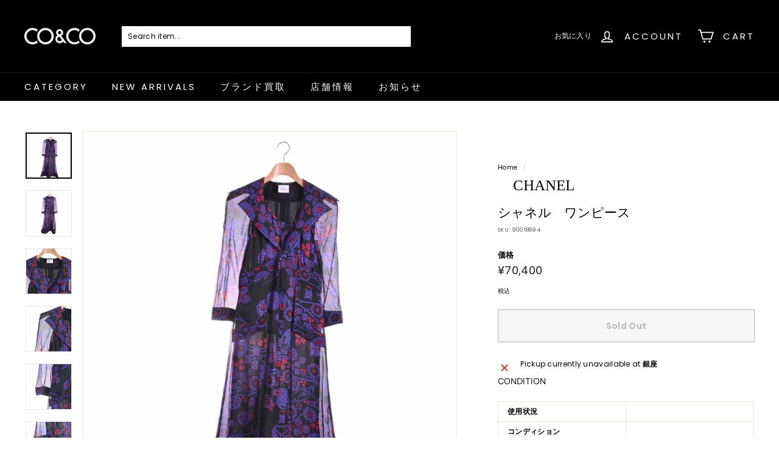

--- FILE ---
content_type: text/html; charset=utf-8
request_url: https://co-and-co.jp/products/90018894
body_size: 47356
content:
<!doctype html>
<html class="no-js" lang="ja" dir="ltr">
<head>
  <meta charset="utf-8">
  <meta http-equiv="X-UA-Compatible" content="IE=edge,chrome=1">
  <meta name="viewport" content="width=device-width,initial-scale=1">
  <meta name="theme-color" content="#000000">
  <link rel="canonical" href="https://co-and-co.jp/products/90018894">
  <link rel="preload" as="style" href="//co-and-co.jp/cdn/shop/t/2/assets/theme.css?v=629590801345495011766825336">
  <link rel="preload" as="script" href="//co-and-co.jp/cdn/shop/t/2/assets/theme.min.js?v=16155855099866175591666686954">
  <link rel="preconnect" href="https://cdn.shopify.com">
  <link rel="preconnect" href="https://fonts.shopifycdn.com">
  <link rel="dns-prefetch" href="https://productreviews.shopifycdn.com">
  <link rel="dns-prefetch" href="https://ajax.googleapis.com">
  <link rel="dns-prefetch" href="https://maps.googleapis.com">
  <link rel="dns-prefetch" href="https://maps.gstatic.com"><link rel="shortcut icon" href="//co-and-co.jp/cdn/shop/files/CO_CO_001_32x32.jpg?v=1671166533" type="image/png" /><title>シャネル　ワンピース
&ndash; co&amp;co
</title>
<meta name="description" content="CONDITION 使用状況 コンディション RANK DETAILS サイズ 肩幅:35cm身丈:38cm袖丈:44cm総丈:123cm"><meta property="og:site_name" content="co&amp;co">
  <meta property="og:url" content="https://co-and-co.jp/products/90018894">
  <meta property="og:title" content="シャネル　ワンピース">
  <meta property="og:type" content="product">
  <meta property="og:description" content="CONDITION 使用状況 コンディション RANK DETAILS サイズ 肩幅:35cm身丈:38cm袖丈:44cm総丈:123cm"><meta property="og:image" content="http://co-and-co.jp/cdn/shop/products/418_1.jpg?v=1669267281">
    <meta property="og:image:secure_url" content="https://co-and-co.jp/cdn/shop/products/418_1.jpg?v=1669267281">
    <meta property="og:image:width" content="2784">
    <meta property="og:image:height" content="2784"><meta name="twitter:site" content="@coandco5050">
  <meta name="twitter:card" content="summary_large_image">
  <meta name="twitter:title" content="シャネル　ワンピース">
  <meta name="twitter:description" content="CONDITION 使用状況 コンディション RANK DETAILS サイズ 肩幅:35cm身丈:38cm袖丈:44cm総丈:123cm">
<style data-shopify>@font-face {
  font-family: "Instrument Sans";
  font-weight: 400;
  font-style: normal;
  font-display: swap;
  src: url("//co-and-co.jp/cdn/fonts/instrument_sans/instrumentsans_n4.db86542ae5e1596dbdb28c279ae6c2086c4c5bfa.woff2") format("woff2"),
       url("//co-and-co.jp/cdn/fonts/instrument_sans/instrumentsans_n4.510f1b081e58d08c30978f465518799851ef6d8b.woff") format("woff");
}

  @font-face {
  font-family: Poppins;
  font-weight: 400;
  font-style: normal;
  font-display: swap;
  src: url("//co-and-co.jp/cdn/fonts/poppins/poppins_n4.0ba78fa5af9b0e1a374041b3ceaadf0a43b41362.woff2") format("woff2"),
       url("//co-and-co.jp/cdn/fonts/poppins/poppins_n4.214741a72ff2596839fc9760ee7a770386cf16ca.woff") format("woff");
}


  @font-face {
  font-family: Poppins;
  font-weight: 600;
  font-style: normal;
  font-display: swap;
  src: url("//co-and-co.jp/cdn/fonts/poppins/poppins_n6.aa29d4918bc243723d56b59572e18228ed0786f6.woff2") format("woff2"),
       url("//co-and-co.jp/cdn/fonts/poppins/poppins_n6.5f815d845fe073750885d5b7e619ee00e8111208.woff") format("woff");
}

  @font-face {
  font-family: Poppins;
  font-weight: 400;
  font-style: italic;
  font-display: swap;
  src: url("//co-and-co.jp/cdn/fonts/poppins/poppins_i4.846ad1e22474f856bd6b81ba4585a60799a9f5d2.woff2") format("woff2"),
       url("//co-and-co.jp/cdn/fonts/poppins/poppins_i4.56b43284e8b52fc64c1fd271f289a39e8477e9ec.woff") format("woff");
}

  @font-face {
  font-family: Poppins;
  font-weight: 600;
  font-style: italic;
  font-display: swap;
  src: url("//co-and-co.jp/cdn/fonts/poppins/poppins_i6.bb8044d6203f492888d626dafda3c2999253e8e9.woff2") format("woff2"),
       url("//co-and-co.jp/cdn/fonts/poppins/poppins_i6.e233dec1a61b1e7dead9f920159eda42280a02c3.woff") format("woff");
}

</style><link href="//co-and-co.jp/cdn/shop/t/2/assets/theme.css?v=629590801345495011766825336" rel="stylesheet" type="text/css" media="all" />
<style data-shopify>:root {
    --typeHeaderPrimary: "Instrument Sans";
    --typeHeaderFallback: sans-serif;
    --typeHeaderSize: 25px;
    --typeHeaderWeight: 400;
    --typeHeaderLineHeight: 1.1;
    --typeHeaderSpacing: 0.0em;

    --typeBasePrimary:Poppins;
    --typeBaseFallback:sans-serif;
    --typeBaseSize: 12px;
    --typeBaseWeight: 400;
    --typeBaseSpacing: 0.025em;
    --typeBaseLineHeight: 1;

    --colorSmallImageBg: #ffffff;
    --colorSmallImageBgDark: #f7f7f7;
    --colorLargeImageBg: #e7e7e7;
    --colorLargeImageBgLight: #ffffff;

    --iconWeight: 4px;
    --iconLinecaps: miter;

    
      --buttonRadius: 0px;
      --btnPadding: 11px 20px;
    

    
      --roundness: 0px;
    

    
      --gridThickness: 0px;
    

    --productTileMargin: 5%;
    --collectionTileMargin: 0%;

    --swatchSize: 30px;
  }

  @media screen and (max-width: 768px) {
    :root {
      --typeBaseSize: 10px;

      
        --roundness: 0px;
        --btnPadding: 9px 17px;
      
    }
  }</style><script>
    document.documentElement.className = document.documentElement.className.replace('no-js', 'js');

    window.theme = window.theme || {};
    theme.routes = {
      home: "/",
      collections: "/collections",
      cart: "/cart.js",
      cartPage: "/cart",
      cartAdd: "/cart/add.js",
      cartChange: "/cart/change.js",
      search: "/search"
    };
    theme.strings = {
      soldOut: "Sold Out",
      unavailable: "利用できません",
      inStockLabel: "在庫あり",
      stockLabel: "Only [count] items in stock",
      willNotShipUntil: "{{ 日付 }}まで発送されません",
      willBeInStockAfter: "{{ 日付 }}以降入荷します",
      waitingForStock: "Inventory on the way",
      savePrice: "Save [saved_amount]",
      cartEmpty: "現在カート内に商品はございません",
      cartTermsConfirmation: "決済を行うには、販売条件に同意する必要があります",
      searchCollections: "Collections:",
      searchPages: "Pages:",
      searchArticles: "記事"
    };
    theme.settings = {
      dynamicVariantsEnable: true,
      dynamicVariantType: "button",
      cartType: "dropdown",
      isCustomerTemplate: false,
      moneyFormat: "¥{{amount_no_decimals}}",
      saveType: "dollar",
      recentlyViewedEnabled: false,
      productImageSize: "square",
      productImageCover: true,
      predictiveSearch: true,
      predictiveSearchType: "product,article",
      inventoryThreshold: 10,
      superScriptSetting: true,
      superScriptPrice: false,
      quickView: true,
      quickAdd: true,
      themeName: 'Expanse',
      themeVersion: "1.0.5"
    };
  </script>

  <script>window.performance && window.performance.mark && window.performance.mark('shopify.content_for_header.start');</script><meta name="google-site-verification" content="7cpzIDavquzhD8Kre5kiOvDdyHctScE3dO8d48uPuxs">
<meta id="shopify-digital-wallet" name="shopify-digital-wallet" content="/66586280178/digital_wallets/dialog">
<meta name="shopify-checkout-api-token" content="ab51cbf3cd17c0b1cb7ca16301349e84">
<meta id="in-context-paypal-metadata" data-shop-id="66586280178" data-venmo-supported="false" data-environment="production" data-locale="ja_JP" data-paypal-v4="true" data-currency="JPY">
<link rel="alternate" hreflang="x-default" href="https://co-and-co.jp/products/90018894">
<link rel="alternate" hreflang="ja" href="https://co-and-co.jp/products/90018894">
<link rel="alternate" hreflang="en" href="https://co-and-co.jp/en/products/90018894">
<link rel="alternate" hreflang="ko" href="https://co-and-co.jp/ko/products/90018894">
<link rel="alternate" hreflang="zh-Hans" href="https://co-and-co.jp/zh/products/90018894">
<link rel="alternate" hreflang="zh-Hans-AT" href="https://co-and-co.jp/zh/products/90018894">
<link rel="alternate" hreflang="zh-Hans-BE" href="https://co-and-co.jp/zh/products/90018894">
<link rel="alternate" hreflang="zh-Hans-CA" href="https://co-and-co.jp/zh/products/90018894">
<link rel="alternate" hreflang="zh-Hans-CN" href="https://co-and-co.jp/zh/products/90018894">
<link rel="alternate" hreflang="zh-Hans-DE" href="https://co-and-co.jp/zh/products/90018894">
<link rel="alternate" hreflang="zh-Hans-ES" href="https://co-and-co.jp/zh/products/90018894">
<link rel="alternate" hreflang="zh-Hans-FR" href="https://co-and-co.jp/zh/products/90018894">
<link rel="alternate" hreflang="zh-Hans-GB" href="https://co-and-co.jp/zh/products/90018894">
<link rel="alternate" hreflang="zh-Hans-GR" href="https://co-and-co.jp/zh/products/90018894">
<link rel="alternate" hreflang="zh-Hans-HK" href="https://co-and-co.jp/zh/products/90018894">
<link rel="alternate" hreflang="zh-Hans-ID" href="https://co-and-co.jp/zh/products/90018894">
<link rel="alternate" hreflang="zh-Hans-IT" href="https://co-and-co.jp/zh/products/90018894">
<link rel="alternate" hreflang="zh-Hans-JP" href="https://co-and-co.jp/zh/products/90018894">
<link rel="alternate" hreflang="zh-Hans-KR" href="https://co-and-co.jp/zh/products/90018894">
<link rel="alternate" hreflang="zh-Hans-MO" href="https://co-and-co.jp/zh/products/90018894">
<link rel="alternate" hreflang="zh-Hans-MX" href="https://co-and-co.jp/zh/products/90018894">
<link rel="alternate" hreflang="zh-Hans-MY" href="https://co-and-co.jp/zh/products/90018894">
<link rel="alternate" hreflang="zh-Hans-NL" href="https://co-and-co.jp/zh/products/90018894">
<link rel="alternate" hreflang="zh-Hans-PT" href="https://co-and-co.jp/zh/products/90018894">
<link rel="alternate" hreflang="zh-Hans-SE" href="https://co-and-co.jp/zh/products/90018894">
<link rel="alternate" hreflang="zh-Hans-SG" href="https://co-and-co.jp/zh/products/90018894">
<link rel="alternate" hreflang="zh-Hans-TW" href="https://co-and-co.jp/zh/products/90018894">
<link rel="alternate" hreflang="zh-Hans-US" href="https://co-and-co.jp/zh/products/90018894">
<link rel="alternate" type="application/json+oembed" href="https://co-and-co.jp/products/90018894.oembed">
<script async="async" src="/checkouts/internal/preloads.js?locale=ja-JP"></script>
<link rel="preconnect" href="https://shop.app" crossorigin="anonymous">
<script async="async" src="https://shop.app/checkouts/internal/preloads.js?locale=ja-JP&shop_id=66586280178" crossorigin="anonymous"></script>
<script id="apple-pay-shop-capabilities" type="application/json">{"shopId":66586280178,"countryCode":"JP","currencyCode":"JPY","merchantCapabilities":["supports3DS"],"merchantId":"gid:\/\/shopify\/Shop\/66586280178","merchantName":"co\u0026co","requiredBillingContactFields":["postalAddress","email","phone"],"requiredShippingContactFields":["postalAddress","email","phone"],"shippingType":"shipping","supportedNetworks":["visa","masterCard","amex","jcb","discover"],"total":{"type":"pending","label":"co\u0026co","amount":"1.00"},"shopifyPaymentsEnabled":true,"supportsSubscriptions":true}</script>
<script id="shopify-features" type="application/json">{"accessToken":"ab51cbf3cd17c0b1cb7ca16301349e84","betas":["rich-media-storefront-analytics"],"domain":"co-and-co.jp","predictiveSearch":false,"shopId":66586280178,"locale":"ja"}</script>
<script>var Shopify = Shopify || {};
Shopify.shop = "co-andco.myshopify.com";
Shopify.locale = "ja";
Shopify.currency = {"active":"JPY","rate":"1.0"};
Shopify.country = "JP";
Shopify.theme = {"name":"Theme export  lookbag-tokyo-expanse  25oct2022-...","id":135895187698,"schema_name":"Expanse","schema_version":"1.0.5","theme_store_id":null,"role":"main"};
Shopify.theme.handle = "null";
Shopify.theme.style = {"id":null,"handle":null};
Shopify.cdnHost = "co-and-co.jp/cdn";
Shopify.routes = Shopify.routes || {};
Shopify.routes.root = "/";</script>
<script type="module">!function(o){(o.Shopify=o.Shopify||{}).modules=!0}(window);</script>
<script>!function(o){function n(){var o=[];function n(){o.push(Array.prototype.slice.apply(arguments))}return n.q=o,n}var t=o.Shopify=o.Shopify||{};t.loadFeatures=n(),t.autoloadFeatures=n()}(window);</script>
<script>
  window.ShopifyPay = window.ShopifyPay || {};
  window.ShopifyPay.apiHost = "shop.app\/pay";
  window.ShopifyPay.redirectState = null;
</script>
<script id="shop-js-analytics" type="application/json">{"pageType":"product"}</script>
<script defer="defer" async type="module" src="//co-and-co.jp/cdn/shopifycloud/shop-js/modules/v2/client.init-shop-cart-sync_Cun6Ba8E.ja.esm.js"></script>
<script defer="defer" async type="module" src="//co-and-co.jp/cdn/shopifycloud/shop-js/modules/v2/chunk.common_DGWubyOB.esm.js"></script>
<script type="module">
  await import("//co-and-co.jp/cdn/shopifycloud/shop-js/modules/v2/client.init-shop-cart-sync_Cun6Ba8E.ja.esm.js");
await import("//co-and-co.jp/cdn/shopifycloud/shop-js/modules/v2/chunk.common_DGWubyOB.esm.js");

  window.Shopify.SignInWithShop?.initShopCartSync?.({"fedCMEnabled":true,"windoidEnabled":true});

</script>
<script>
  window.Shopify = window.Shopify || {};
  if (!window.Shopify.featureAssets) window.Shopify.featureAssets = {};
  window.Shopify.featureAssets['shop-js'] = {"shop-cart-sync":["modules/v2/client.shop-cart-sync_kpadWrR6.ja.esm.js","modules/v2/chunk.common_DGWubyOB.esm.js"],"init-fed-cm":["modules/v2/client.init-fed-cm_deEwcgdG.ja.esm.js","modules/v2/chunk.common_DGWubyOB.esm.js"],"shop-button":["modules/v2/client.shop-button_Bgl7Akkx.ja.esm.js","modules/v2/chunk.common_DGWubyOB.esm.js"],"shop-cash-offers":["modules/v2/client.shop-cash-offers_CGfJizyJ.ja.esm.js","modules/v2/chunk.common_DGWubyOB.esm.js","modules/v2/chunk.modal_Ba7vk6QP.esm.js"],"init-windoid":["modules/v2/client.init-windoid_DLaIoEuB.ja.esm.js","modules/v2/chunk.common_DGWubyOB.esm.js"],"shop-toast-manager":["modules/v2/client.shop-toast-manager_BZdAlEPY.ja.esm.js","modules/v2/chunk.common_DGWubyOB.esm.js"],"init-shop-email-lookup-coordinator":["modules/v2/client.init-shop-email-lookup-coordinator_BxGPdBrh.ja.esm.js","modules/v2/chunk.common_DGWubyOB.esm.js"],"init-shop-cart-sync":["modules/v2/client.init-shop-cart-sync_Cun6Ba8E.ja.esm.js","modules/v2/chunk.common_DGWubyOB.esm.js"],"avatar":["modules/v2/client.avatar_BTnouDA3.ja.esm.js"],"pay-button":["modules/v2/client.pay-button_iRJggQYg.ja.esm.js","modules/v2/chunk.common_DGWubyOB.esm.js"],"init-customer-accounts":["modules/v2/client.init-customer-accounts_BbQrQ-BF.ja.esm.js","modules/v2/client.shop-login-button_CXxZBmJa.ja.esm.js","modules/v2/chunk.common_DGWubyOB.esm.js","modules/v2/chunk.modal_Ba7vk6QP.esm.js"],"init-shop-for-new-customer-accounts":["modules/v2/client.init-shop-for-new-customer-accounts_48e-446J.ja.esm.js","modules/v2/client.shop-login-button_CXxZBmJa.ja.esm.js","modules/v2/chunk.common_DGWubyOB.esm.js","modules/v2/chunk.modal_Ba7vk6QP.esm.js"],"shop-login-button":["modules/v2/client.shop-login-button_CXxZBmJa.ja.esm.js","modules/v2/chunk.common_DGWubyOB.esm.js","modules/v2/chunk.modal_Ba7vk6QP.esm.js"],"init-customer-accounts-sign-up":["modules/v2/client.init-customer-accounts-sign-up_Bb65hYMR.ja.esm.js","modules/v2/client.shop-login-button_CXxZBmJa.ja.esm.js","modules/v2/chunk.common_DGWubyOB.esm.js","modules/v2/chunk.modal_Ba7vk6QP.esm.js"],"shop-follow-button":["modules/v2/client.shop-follow-button_BO2OQvUT.ja.esm.js","modules/v2/chunk.common_DGWubyOB.esm.js","modules/v2/chunk.modal_Ba7vk6QP.esm.js"],"checkout-modal":["modules/v2/client.checkout-modal__QRFVvMA.ja.esm.js","modules/v2/chunk.common_DGWubyOB.esm.js","modules/v2/chunk.modal_Ba7vk6QP.esm.js"],"lead-capture":["modules/v2/client.lead-capture_Be4qr8sG.ja.esm.js","modules/v2/chunk.common_DGWubyOB.esm.js","modules/v2/chunk.modal_Ba7vk6QP.esm.js"],"shop-login":["modules/v2/client.shop-login_BCaq99Td.ja.esm.js","modules/v2/chunk.common_DGWubyOB.esm.js","modules/v2/chunk.modal_Ba7vk6QP.esm.js"],"payment-terms":["modules/v2/client.payment-terms_C-1Cu6jg.ja.esm.js","modules/v2/chunk.common_DGWubyOB.esm.js","modules/v2/chunk.modal_Ba7vk6QP.esm.js"]};
</script>
<script id="__st">var __st={"a":66586280178,"offset":32400,"reqid":"7ff2ae9d-499e-4b60-8b0a-669da118a7d7-1768796132","pageurl":"co-and-co.jp\/products\/90018894","u":"6db52a206039","p":"product","rtyp":"product","rid":7824917135602};</script>
<script>window.ShopifyPaypalV4VisibilityTracking = true;</script>
<script id="captcha-bootstrap">!function(){'use strict';const t='contact',e='account',n='new_comment',o=[[t,t],['blogs',n],['comments',n],[t,'customer']],c=[[e,'customer_login'],[e,'guest_login'],[e,'recover_customer_password'],[e,'create_customer']],r=t=>t.map((([t,e])=>`form[action*='/${t}']:not([data-nocaptcha='true']) input[name='form_type'][value='${e}']`)).join(','),a=t=>()=>t?[...document.querySelectorAll(t)].map((t=>t.form)):[];function s(){const t=[...o],e=r(t);return a(e)}const i='password',u='form_key',d=['recaptcha-v3-token','g-recaptcha-response','h-captcha-response',i],f=()=>{try{return window.sessionStorage}catch{return}},m='__shopify_v',_=t=>t.elements[u];function p(t,e,n=!1){try{const o=window.sessionStorage,c=JSON.parse(o.getItem(e)),{data:r}=function(t){const{data:e,action:n}=t;return t[m]||n?{data:e,action:n}:{data:t,action:n}}(c);for(const[e,n]of Object.entries(r))t.elements[e]&&(t.elements[e].value=n);n&&o.removeItem(e)}catch(o){console.error('form repopulation failed',{error:o})}}const l='form_type',E='cptcha';function T(t){t.dataset[E]=!0}const w=window,h=w.document,L='Shopify',v='ce_forms',y='captcha';let A=!1;((t,e)=>{const n=(g='f06e6c50-85a8-45c8-87d0-21a2b65856fe',I='https://cdn.shopify.com/shopifycloud/storefront-forms-hcaptcha/ce_storefront_forms_captcha_hcaptcha.v1.5.2.iife.js',D={infoText:'hCaptchaによる保護',privacyText:'プライバシー',termsText:'利用規約'},(t,e,n)=>{const o=w[L][v],c=o.bindForm;if(c)return c(t,g,e,D).then(n);var r;o.q.push([[t,g,e,D],n]),r=I,A||(h.body.append(Object.assign(h.createElement('script'),{id:'captcha-provider',async:!0,src:r})),A=!0)});var g,I,D;w[L]=w[L]||{},w[L][v]=w[L][v]||{},w[L][v].q=[],w[L][y]=w[L][y]||{},w[L][y].protect=function(t,e){n(t,void 0,e),T(t)},Object.freeze(w[L][y]),function(t,e,n,w,h,L){const[v,y,A,g]=function(t,e,n){const i=e?o:[],u=t?c:[],d=[...i,...u],f=r(d),m=r(i),_=r(d.filter((([t,e])=>n.includes(e))));return[a(f),a(m),a(_),s()]}(w,h,L),I=t=>{const e=t.target;return e instanceof HTMLFormElement?e:e&&e.form},D=t=>v().includes(t);t.addEventListener('submit',(t=>{const e=I(t);if(!e)return;const n=D(e)&&!e.dataset.hcaptchaBound&&!e.dataset.recaptchaBound,o=_(e),c=g().includes(e)&&(!o||!o.value);(n||c)&&t.preventDefault(),c&&!n&&(function(t){try{if(!f())return;!function(t){const e=f();if(!e)return;const n=_(t);if(!n)return;const o=n.value;o&&e.removeItem(o)}(t);const e=Array.from(Array(32),(()=>Math.random().toString(36)[2])).join('');!function(t,e){_(t)||t.append(Object.assign(document.createElement('input'),{type:'hidden',name:u})),t.elements[u].value=e}(t,e),function(t,e){const n=f();if(!n)return;const o=[...t.querySelectorAll(`input[type='${i}']`)].map((({name:t})=>t)),c=[...d,...o],r={};for(const[a,s]of new FormData(t).entries())c.includes(a)||(r[a]=s);n.setItem(e,JSON.stringify({[m]:1,action:t.action,data:r}))}(t,e)}catch(e){console.error('failed to persist form',e)}}(e),e.submit())}));const S=(t,e)=>{t&&!t.dataset[E]&&(n(t,e.some((e=>e===t))),T(t))};for(const o of['focusin','change'])t.addEventListener(o,(t=>{const e=I(t);D(e)&&S(e,y())}));const B=e.get('form_key'),M=e.get(l),P=B&&M;t.addEventListener('DOMContentLoaded',(()=>{const t=y();if(P)for(const e of t)e.elements[l].value===M&&p(e,B);[...new Set([...A(),...v().filter((t=>'true'===t.dataset.shopifyCaptcha))])].forEach((e=>S(e,t)))}))}(h,new URLSearchParams(w.location.search),n,t,e,['guest_login'])})(!0,!0)}();</script>
<script integrity="sha256-4kQ18oKyAcykRKYeNunJcIwy7WH5gtpwJnB7kiuLZ1E=" data-source-attribution="shopify.loadfeatures" defer="defer" src="//co-and-co.jp/cdn/shopifycloud/storefront/assets/storefront/load_feature-a0a9edcb.js" crossorigin="anonymous"></script>
<script crossorigin="anonymous" defer="defer" src="//co-and-co.jp/cdn/shopifycloud/storefront/assets/shopify_pay/storefront-65b4c6d7.js?v=20250812"></script>
<script data-source-attribution="shopify.dynamic_checkout.dynamic.init">var Shopify=Shopify||{};Shopify.PaymentButton=Shopify.PaymentButton||{isStorefrontPortableWallets:!0,init:function(){window.Shopify.PaymentButton.init=function(){};var t=document.createElement("script");t.src="https://co-and-co.jp/cdn/shopifycloud/portable-wallets/latest/portable-wallets.ja.js",t.type="module",document.head.appendChild(t)}};
</script>
<script data-source-attribution="shopify.dynamic_checkout.buyer_consent">
  function portableWalletsHideBuyerConsent(e){var t=document.getElementById("shopify-buyer-consent"),n=document.getElementById("shopify-subscription-policy-button");t&&n&&(t.classList.add("hidden"),t.setAttribute("aria-hidden","true"),n.removeEventListener("click",e))}function portableWalletsShowBuyerConsent(e){var t=document.getElementById("shopify-buyer-consent"),n=document.getElementById("shopify-subscription-policy-button");t&&n&&(t.classList.remove("hidden"),t.removeAttribute("aria-hidden"),n.addEventListener("click",e))}window.Shopify?.PaymentButton&&(window.Shopify.PaymentButton.hideBuyerConsent=portableWalletsHideBuyerConsent,window.Shopify.PaymentButton.showBuyerConsent=portableWalletsShowBuyerConsent);
</script>
<script>
  function portableWalletsCleanup(e){e&&e.src&&console.error("Failed to load portable wallets script "+e.src);var t=document.querySelectorAll("shopify-accelerated-checkout .shopify-payment-button__skeleton, shopify-accelerated-checkout-cart .wallet-cart-button__skeleton"),e=document.getElementById("shopify-buyer-consent");for(let e=0;e<t.length;e++)t[e].remove();e&&e.remove()}function portableWalletsNotLoadedAsModule(e){e instanceof ErrorEvent&&"string"==typeof e.message&&e.message.includes("import.meta")&&"string"==typeof e.filename&&e.filename.includes("portable-wallets")&&(window.removeEventListener("error",portableWalletsNotLoadedAsModule),window.Shopify.PaymentButton.failedToLoad=e,"loading"===document.readyState?document.addEventListener("DOMContentLoaded",window.Shopify.PaymentButton.init):window.Shopify.PaymentButton.init())}window.addEventListener("error",portableWalletsNotLoadedAsModule);
</script>

<script type="module" src="https://co-and-co.jp/cdn/shopifycloud/portable-wallets/latest/portable-wallets.ja.js" onError="portableWalletsCleanup(this)" crossorigin="anonymous"></script>
<script nomodule>
  document.addEventListener("DOMContentLoaded", portableWalletsCleanup);
</script>

<link id="shopify-accelerated-checkout-styles" rel="stylesheet" media="screen" href="https://co-and-co.jp/cdn/shopifycloud/portable-wallets/latest/accelerated-checkout-backwards-compat.css" crossorigin="anonymous">
<style id="shopify-accelerated-checkout-cart">
        #shopify-buyer-consent {
  margin-top: 1em;
  display: inline-block;
  width: 100%;
}

#shopify-buyer-consent.hidden {
  display: none;
}

#shopify-subscription-policy-button {
  background: none;
  border: none;
  padding: 0;
  text-decoration: underline;
  font-size: inherit;
  cursor: pointer;
}

#shopify-subscription-policy-button::before {
  box-shadow: none;
}

      </style>

<script>window.performance && window.performance.mark && window.performance.mark('shopify.content_for_header.end');</script>

  <script src="//co-and-co.jp/cdn/shop/t/2/assets/vendor-scripts-v0.js" defer="defer"></script>
  <script src="//co-and-co.jp/cdn/shop/t/2/assets/theme.min.js?v=16155855099866175591666686954" defer="defer"></script><link href="https://monorail-edge.shopifysvc.com" rel="dns-prefetch">
<script>(function(){if ("sendBeacon" in navigator && "performance" in window) {try {var session_token_from_headers = performance.getEntriesByType('navigation')[0].serverTiming.find(x => x.name == '_s').description;} catch {var session_token_from_headers = undefined;}var session_cookie_matches = document.cookie.match(/_shopify_s=([^;]*)/);var session_token_from_cookie = session_cookie_matches && session_cookie_matches.length === 2 ? session_cookie_matches[1] : "";var session_token = session_token_from_headers || session_token_from_cookie || "";function handle_abandonment_event(e) {var entries = performance.getEntries().filter(function(entry) {return /monorail-edge.shopifysvc.com/.test(entry.name);});if (!window.abandonment_tracked && entries.length === 0) {window.abandonment_tracked = true;var currentMs = Date.now();var navigation_start = performance.timing.navigationStart;var payload = {shop_id: 66586280178,url: window.location.href,navigation_start,duration: currentMs - navigation_start,session_token,page_type: "product"};window.navigator.sendBeacon("https://monorail-edge.shopifysvc.com/v1/produce", JSON.stringify({schema_id: "online_store_buyer_site_abandonment/1.1",payload: payload,metadata: {event_created_at_ms: currentMs,event_sent_at_ms: currentMs}}));}}window.addEventListener('pagehide', handle_abandonment_event);}}());</script>
<script id="web-pixels-manager-setup">(function e(e,d,r,n,o){if(void 0===o&&(o={}),!Boolean(null===(a=null===(i=window.Shopify)||void 0===i?void 0:i.analytics)||void 0===a?void 0:a.replayQueue)){var i,a;window.Shopify=window.Shopify||{};var t=window.Shopify;t.analytics=t.analytics||{};var s=t.analytics;s.replayQueue=[],s.publish=function(e,d,r){return s.replayQueue.push([e,d,r]),!0};try{self.performance.mark("wpm:start")}catch(e){}var l=function(){var e={modern:/Edge?\/(1{2}[4-9]|1[2-9]\d|[2-9]\d{2}|\d{4,})\.\d+(\.\d+|)|Firefox\/(1{2}[4-9]|1[2-9]\d|[2-9]\d{2}|\d{4,})\.\d+(\.\d+|)|Chrom(ium|e)\/(9{2}|\d{3,})\.\d+(\.\d+|)|(Maci|X1{2}).+ Version\/(15\.\d+|(1[6-9]|[2-9]\d|\d{3,})\.\d+)([,.]\d+|)( \(\w+\)|)( Mobile\/\w+|) Safari\/|Chrome.+OPR\/(9{2}|\d{3,})\.\d+\.\d+|(CPU[ +]OS|iPhone[ +]OS|CPU[ +]iPhone|CPU IPhone OS|CPU iPad OS)[ +]+(15[._]\d+|(1[6-9]|[2-9]\d|\d{3,})[._]\d+)([._]\d+|)|Android:?[ /-](13[3-9]|1[4-9]\d|[2-9]\d{2}|\d{4,})(\.\d+|)(\.\d+|)|Android.+Firefox\/(13[5-9]|1[4-9]\d|[2-9]\d{2}|\d{4,})\.\d+(\.\d+|)|Android.+Chrom(ium|e)\/(13[3-9]|1[4-9]\d|[2-9]\d{2}|\d{4,})\.\d+(\.\d+|)|SamsungBrowser\/([2-9]\d|\d{3,})\.\d+/,legacy:/Edge?\/(1[6-9]|[2-9]\d|\d{3,})\.\d+(\.\d+|)|Firefox\/(5[4-9]|[6-9]\d|\d{3,})\.\d+(\.\d+|)|Chrom(ium|e)\/(5[1-9]|[6-9]\d|\d{3,})\.\d+(\.\d+|)([\d.]+$|.*Safari\/(?![\d.]+ Edge\/[\d.]+$))|(Maci|X1{2}).+ Version\/(10\.\d+|(1[1-9]|[2-9]\d|\d{3,})\.\d+)([,.]\d+|)( \(\w+\)|)( Mobile\/\w+|) Safari\/|Chrome.+OPR\/(3[89]|[4-9]\d|\d{3,})\.\d+\.\d+|(CPU[ +]OS|iPhone[ +]OS|CPU[ +]iPhone|CPU IPhone OS|CPU iPad OS)[ +]+(10[._]\d+|(1[1-9]|[2-9]\d|\d{3,})[._]\d+)([._]\d+|)|Android:?[ /-](13[3-9]|1[4-9]\d|[2-9]\d{2}|\d{4,})(\.\d+|)(\.\d+|)|Mobile Safari.+OPR\/([89]\d|\d{3,})\.\d+\.\d+|Android.+Firefox\/(13[5-9]|1[4-9]\d|[2-9]\d{2}|\d{4,})\.\d+(\.\d+|)|Android.+Chrom(ium|e)\/(13[3-9]|1[4-9]\d|[2-9]\d{2}|\d{4,})\.\d+(\.\d+|)|Android.+(UC? ?Browser|UCWEB|U3)[ /]?(15\.([5-9]|\d{2,})|(1[6-9]|[2-9]\d|\d{3,})\.\d+)\.\d+|SamsungBrowser\/(5\.\d+|([6-9]|\d{2,})\.\d+)|Android.+MQ{2}Browser\/(14(\.(9|\d{2,})|)|(1[5-9]|[2-9]\d|\d{3,})(\.\d+|))(\.\d+|)|K[Aa][Ii]OS\/(3\.\d+|([4-9]|\d{2,})\.\d+)(\.\d+|)/},d=e.modern,r=e.legacy,n=navigator.userAgent;return n.match(d)?"modern":n.match(r)?"legacy":"unknown"}(),u="modern"===l?"modern":"legacy",c=(null!=n?n:{modern:"",legacy:""})[u],f=function(e){return[e.baseUrl,"/wpm","/b",e.hashVersion,"modern"===e.buildTarget?"m":"l",".js"].join("")}({baseUrl:d,hashVersion:r,buildTarget:u}),m=function(e){var d=e.version,r=e.bundleTarget,n=e.surface,o=e.pageUrl,i=e.monorailEndpoint;return{emit:function(e){var a=e.status,t=e.errorMsg,s=(new Date).getTime(),l=JSON.stringify({metadata:{event_sent_at_ms:s},events:[{schema_id:"web_pixels_manager_load/3.1",payload:{version:d,bundle_target:r,page_url:o,status:a,surface:n,error_msg:t},metadata:{event_created_at_ms:s}}]});if(!i)return console&&console.warn&&console.warn("[Web Pixels Manager] No Monorail endpoint provided, skipping logging."),!1;try{return self.navigator.sendBeacon.bind(self.navigator)(i,l)}catch(e){}var u=new XMLHttpRequest;try{return u.open("POST",i,!0),u.setRequestHeader("Content-Type","text/plain"),u.send(l),!0}catch(e){return console&&console.warn&&console.warn("[Web Pixels Manager] Got an unhandled error while logging to Monorail."),!1}}}}({version:r,bundleTarget:l,surface:e.surface,pageUrl:self.location.href,monorailEndpoint:e.monorailEndpoint});try{o.browserTarget=l,function(e){var d=e.src,r=e.async,n=void 0===r||r,o=e.onload,i=e.onerror,a=e.sri,t=e.scriptDataAttributes,s=void 0===t?{}:t,l=document.createElement("script"),u=document.querySelector("head"),c=document.querySelector("body");if(l.async=n,l.src=d,a&&(l.integrity=a,l.crossOrigin="anonymous"),s)for(var f in s)if(Object.prototype.hasOwnProperty.call(s,f))try{l.dataset[f]=s[f]}catch(e){}if(o&&l.addEventListener("load",o),i&&l.addEventListener("error",i),u)u.appendChild(l);else{if(!c)throw new Error("Did not find a head or body element to append the script");c.appendChild(l)}}({src:f,async:!0,onload:function(){if(!function(){var e,d;return Boolean(null===(d=null===(e=window.Shopify)||void 0===e?void 0:e.analytics)||void 0===d?void 0:d.initialized)}()){var d=window.webPixelsManager.init(e)||void 0;if(d){var r=window.Shopify.analytics;r.replayQueue.forEach((function(e){var r=e[0],n=e[1],o=e[2];d.publishCustomEvent(r,n,o)})),r.replayQueue=[],r.publish=d.publishCustomEvent,r.visitor=d.visitor,r.initialized=!0}}},onerror:function(){return m.emit({status:"failed",errorMsg:"".concat(f," has failed to load")})},sri:function(e){var d=/^sha384-[A-Za-z0-9+/=]+$/;return"string"==typeof e&&d.test(e)}(c)?c:"",scriptDataAttributes:o}),m.emit({status:"loading"})}catch(e){m.emit({status:"failed",errorMsg:(null==e?void 0:e.message)||"Unknown error"})}}})({shopId: 66586280178,storefrontBaseUrl: "https://co-and-co.jp",extensionsBaseUrl: "https://extensions.shopifycdn.com/cdn/shopifycloud/web-pixels-manager",monorailEndpoint: "https://monorail-edge.shopifysvc.com/unstable/produce_batch",surface: "storefront-renderer",enabledBetaFlags: ["2dca8a86"],webPixelsConfigList: [{"id":"419430642","configuration":"{\"config\":\"{\\\"pixel_id\\\":\\\"G-84RZ3Y222X\\\",\\\"target_country\\\":\\\"JP\\\",\\\"gtag_events\\\":[{\\\"type\\\":\\\"begin_checkout\\\",\\\"action_label\\\":\\\"G-84RZ3Y222X\\\"},{\\\"type\\\":\\\"search\\\",\\\"action_label\\\":\\\"G-84RZ3Y222X\\\"},{\\\"type\\\":\\\"view_item\\\",\\\"action_label\\\":[\\\"G-84RZ3Y222X\\\",\\\"MC-ZGZZF14R6G\\\"]},{\\\"type\\\":\\\"purchase\\\",\\\"action_label\\\":[\\\"G-84RZ3Y222X\\\",\\\"MC-ZGZZF14R6G\\\"]},{\\\"type\\\":\\\"page_view\\\",\\\"action_label\\\":[\\\"G-84RZ3Y222X\\\",\\\"MC-ZGZZF14R6G\\\"]},{\\\"type\\\":\\\"add_payment_info\\\",\\\"action_label\\\":\\\"G-84RZ3Y222X\\\"},{\\\"type\\\":\\\"add_to_cart\\\",\\\"action_label\\\":\\\"G-84RZ3Y222X\\\"}],\\\"enable_monitoring_mode\\\":false}\"}","eventPayloadVersion":"v1","runtimeContext":"OPEN","scriptVersion":"b2a88bafab3e21179ed38636efcd8a93","type":"APP","apiClientId":1780363,"privacyPurposes":[],"dataSharingAdjustments":{"protectedCustomerApprovalScopes":["read_customer_address","read_customer_email","read_customer_name","read_customer_personal_data","read_customer_phone"]}},{"id":"81035506","eventPayloadVersion":"v1","runtimeContext":"LAX","scriptVersion":"1","type":"CUSTOM","privacyPurposes":["ANALYTICS"],"name":"Google Analytics tag (migrated)"},{"id":"shopify-app-pixel","configuration":"{}","eventPayloadVersion":"v1","runtimeContext":"STRICT","scriptVersion":"0450","apiClientId":"shopify-pixel","type":"APP","privacyPurposes":["ANALYTICS","MARKETING"]},{"id":"shopify-custom-pixel","eventPayloadVersion":"v1","runtimeContext":"LAX","scriptVersion":"0450","apiClientId":"shopify-pixel","type":"CUSTOM","privacyPurposes":["ANALYTICS","MARKETING"]}],isMerchantRequest: false,initData: {"shop":{"name":"co\u0026co","paymentSettings":{"currencyCode":"JPY"},"myshopifyDomain":"co-andco.myshopify.com","countryCode":"JP","storefrontUrl":"https:\/\/co-and-co.jp"},"customer":null,"cart":null,"checkout":null,"productVariants":[{"price":{"amount":70400.0,"currencyCode":"JPY"},"product":{"title":"シャネル　ワンピース","vendor":"CHANEL","id":"7824917135602","untranslatedTitle":"シャネル　ワンピース","url":"\/products\/90018894","type":""},"id":"43820659605746","image":{"src":"\/\/co-and-co.jp\/cdn\/shop\/products\/418_1.jpg?v=1669267281"},"sku":"90018894","title":"Default Title","untranslatedTitle":"Default Title"}],"purchasingCompany":null},},"https://co-and-co.jp/cdn","fcfee988w5aeb613cpc8e4bc33m6693e112",{"modern":"","legacy":""},{"shopId":"66586280178","storefrontBaseUrl":"https:\/\/co-and-co.jp","extensionBaseUrl":"https:\/\/extensions.shopifycdn.com\/cdn\/shopifycloud\/web-pixels-manager","surface":"storefront-renderer","enabledBetaFlags":"[\"2dca8a86\"]","isMerchantRequest":"false","hashVersion":"fcfee988w5aeb613cpc8e4bc33m6693e112","publish":"custom","events":"[[\"page_viewed\",{}],[\"product_viewed\",{\"productVariant\":{\"price\":{\"amount\":70400.0,\"currencyCode\":\"JPY\"},\"product\":{\"title\":\"シャネル　ワンピース\",\"vendor\":\"CHANEL\",\"id\":\"7824917135602\",\"untranslatedTitle\":\"シャネル　ワンピース\",\"url\":\"\/products\/90018894\",\"type\":\"\"},\"id\":\"43820659605746\",\"image\":{\"src\":\"\/\/co-and-co.jp\/cdn\/shop\/products\/418_1.jpg?v=1669267281\"},\"sku\":\"90018894\",\"title\":\"Default Title\",\"untranslatedTitle\":\"Default Title\"}}]]"});</script><script>
  window.ShopifyAnalytics = window.ShopifyAnalytics || {};
  window.ShopifyAnalytics.meta = window.ShopifyAnalytics.meta || {};
  window.ShopifyAnalytics.meta.currency = 'JPY';
  var meta = {"product":{"id":7824917135602,"gid":"gid:\/\/shopify\/Product\/7824917135602","vendor":"CHANEL","type":"","handle":"90018894","variants":[{"id":43820659605746,"price":7040000,"name":"シャネル　ワンピース","public_title":null,"sku":"90018894"}],"remote":false},"page":{"pageType":"product","resourceType":"product","resourceId":7824917135602,"requestId":"7ff2ae9d-499e-4b60-8b0a-669da118a7d7-1768796132"}};
  for (var attr in meta) {
    window.ShopifyAnalytics.meta[attr] = meta[attr];
  }
</script>
<script class="analytics">
  (function () {
    var customDocumentWrite = function(content) {
      var jquery = null;

      if (window.jQuery) {
        jquery = window.jQuery;
      } else if (window.Checkout && window.Checkout.$) {
        jquery = window.Checkout.$;
      }

      if (jquery) {
        jquery('body').append(content);
      }
    };

    var hasLoggedConversion = function(token) {
      if (token) {
        return document.cookie.indexOf('loggedConversion=' + token) !== -1;
      }
      return false;
    }

    var setCookieIfConversion = function(token) {
      if (token) {
        var twoMonthsFromNow = new Date(Date.now());
        twoMonthsFromNow.setMonth(twoMonthsFromNow.getMonth() + 2);

        document.cookie = 'loggedConversion=' + token + '; expires=' + twoMonthsFromNow;
      }
    }

    var trekkie = window.ShopifyAnalytics.lib = window.trekkie = window.trekkie || [];
    if (trekkie.integrations) {
      return;
    }
    trekkie.methods = [
      'identify',
      'page',
      'ready',
      'track',
      'trackForm',
      'trackLink'
    ];
    trekkie.factory = function(method) {
      return function() {
        var args = Array.prototype.slice.call(arguments);
        args.unshift(method);
        trekkie.push(args);
        return trekkie;
      };
    };
    for (var i = 0; i < trekkie.methods.length; i++) {
      var key = trekkie.methods[i];
      trekkie[key] = trekkie.factory(key);
    }
    trekkie.load = function(config) {
      trekkie.config = config || {};
      trekkie.config.initialDocumentCookie = document.cookie;
      var first = document.getElementsByTagName('script')[0];
      var script = document.createElement('script');
      script.type = 'text/javascript';
      script.onerror = function(e) {
        var scriptFallback = document.createElement('script');
        scriptFallback.type = 'text/javascript';
        scriptFallback.onerror = function(error) {
                var Monorail = {
      produce: function produce(monorailDomain, schemaId, payload) {
        var currentMs = new Date().getTime();
        var event = {
          schema_id: schemaId,
          payload: payload,
          metadata: {
            event_created_at_ms: currentMs,
            event_sent_at_ms: currentMs
          }
        };
        return Monorail.sendRequest("https://" + monorailDomain + "/v1/produce", JSON.stringify(event));
      },
      sendRequest: function sendRequest(endpointUrl, payload) {
        // Try the sendBeacon API
        if (window && window.navigator && typeof window.navigator.sendBeacon === 'function' && typeof window.Blob === 'function' && !Monorail.isIos12()) {
          var blobData = new window.Blob([payload], {
            type: 'text/plain'
          });

          if (window.navigator.sendBeacon(endpointUrl, blobData)) {
            return true;
          } // sendBeacon was not successful

        } // XHR beacon

        var xhr = new XMLHttpRequest();

        try {
          xhr.open('POST', endpointUrl);
          xhr.setRequestHeader('Content-Type', 'text/plain');
          xhr.send(payload);
        } catch (e) {
          console.log(e);
        }

        return false;
      },
      isIos12: function isIos12() {
        return window.navigator.userAgent.lastIndexOf('iPhone; CPU iPhone OS 12_') !== -1 || window.navigator.userAgent.lastIndexOf('iPad; CPU OS 12_') !== -1;
      }
    };
    Monorail.produce('monorail-edge.shopifysvc.com',
      'trekkie_storefront_load_errors/1.1',
      {shop_id: 66586280178,
      theme_id: 135895187698,
      app_name: "storefront",
      context_url: window.location.href,
      source_url: "//co-and-co.jp/cdn/s/trekkie.storefront.cd680fe47e6c39ca5d5df5f0a32d569bc48c0f27.min.js"});

        };
        scriptFallback.async = true;
        scriptFallback.src = '//co-and-co.jp/cdn/s/trekkie.storefront.cd680fe47e6c39ca5d5df5f0a32d569bc48c0f27.min.js';
        first.parentNode.insertBefore(scriptFallback, first);
      };
      script.async = true;
      script.src = '//co-and-co.jp/cdn/s/trekkie.storefront.cd680fe47e6c39ca5d5df5f0a32d569bc48c0f27.min.js';
      first.parentNode.insertBefore(script, first);
    };
    trekkie.load(
      {"Trekkie":{"appName":"storefront","development":false,"defaultAttributes":{"shopId":66586280178,"isMerchantRequest":null,"themeId":135895187698,"themeCityHash":"3945722494899403000","contentLanguage":"ja","currency":"JPY","eventMetadataId":"2d95e724-07fd-4bb1-ae3c-b34ab2da4783"},"isServerSideCookieWritingEnabled":true,"monorailRegion":"shop_domain","enabledBetaFlags":["65f19447"]},"Session Attribution":{},"S2S":{"facebookCapiEnabled":false,"source":"trekkie-storefront-renderer","apiClientId":580111}}
    );

    var loaded = false;
    trekkie.ready(function() {
      if (loaded) return;
      loaded = true;

      window.ShopifyAnalytics.lib = window.trekkie;

      var originalDocumentWrite = document.write;
      document.write = customDocumentWrite;
      try { window.ShopifyAnalytics.merchantGoogleAnalytics.call(this); } catch(error) {};
      document.write = originalDocumentWrite;

      window.ShopifyAnalytics.lib.page(null,{"pageType":"product","resourceType":"product","resourceId":7824917135602,"requestId":"7ff2ae9d-499e-4b60-8b0a-669da118a7d7-1768796132","shopifyEmitted":true});

      var match = window.location.pathname.match(/checkouts\/(.+)\/(thank_you|post_purchase)/)
      var token = match? match[1]: undefined;
      if (!hasLoggedConversion(token)) {
        setCookieIfConversion(token);
        window.ShopifyAnalytics.lib.track("Viewed Product",{"currency":"JPY","variantId":43820659605746,"productId":7824917135602,"productGid":"gid:\/\/shopify\/Product\/7824917135602","name":"シャネル　ワンピース","price":"70400","sku":"90018894","brand":"CHANEL","variant":null,"category":"","nonInteraction":true,"remote":false},undefined,undefined,{"shopifyEmitted":true});
      window.ShopifyAnalytics.lib.track("monorail:\/\/trekkie_storefront_viewed_product\/1.1",{"currency":"JPY","variantId":43820659605746,"productId":7824917135602,"productGid":"gid:\/\/shopify\/Product\/7824917135602","name":"シャネル　ワンピース","price":"70400","sku":"90018894","brand":"CHANEL","variant":null,"category":"","nonInteraction":true,"remote":false,"referer":"https:\/\/co-and-co.jp\/products\/90018894"});
      }
    });


        var eventsListenerScript = document.createElement('script');
        eventsListenerScript.async = true;
        eventsListenerScript.src = "//co-and-co.jp/cdn/shopifycloud/storefront/assets/shop_events_listener-3da45d37.js";
        document.getElementsByTagName('head')[0].appendChild(eventsListenerScript);

})();</script>
  <script>
  if (!window.ga || (window.ga && typeof window.ga !== 'function')) {
    window.ga = function ga() {
      (window.ga.q = window.ga.q || []).push(arguments);
      if (window.Shopify && window.Shopify.analytics && typeof window.Shopify.analytics.publish === 'function') {
        window.Shopify.analytics.publish("ga_stub_called", {}, {sendTo: "google_osp_migration"});
      }
      console.error("Shopify's Google Analytics stub called with:", Array.from(arguments), "\nSee https://help.shopify.com/manual/promoting-marketing/pixels/pixel-migration#google for more information.");
    };
    if (window.Shopify && window.Shopify.analytics && typeof window.Shopify.analytics.publish === 'function') {
      window.Shopify.analytics.publish("ga_stub_initialized", {}, {sendTo: "google_osp_migration"});
    }
  }
</script>
<script
  defer
  src="https://co-and-co.jp/cdn/shopifycloud/perf-kit/shopify-perf-kit-3.0.4.min.js"
  data-application="storefront-renderer"
  data-shop-id="66586280178"
  data-render-region="gcp-us-central1"
  data-page-type="product"
  data-theme-instance-id="135895187698"
  data-theme-name="Expanse"
  data-theme-version="1.0.5"
  data-monorail-region="shop_domain"
  data-resource-timing-sampling-rate="10"
  data-shs="true"
  data-shs-beacon="true"
  data-shs-export-with-fetch="true"
  data-shs-logs-sample-rate="1"
  data-shs-beacon-endpoint="https://co-and-co.jp/api/collect"
></script>
</head>
  
<body class="template-product" data-button_style="square" data-edges="" data-type_header_capitalize="true" data-swatch_style="round" data-grid-style="simple">

  <a class="in-page-link visually-hidden skip-link" href="#MainContent">コンテンツにスキップ</a>

  <div id="PageContainer" class="page-container"><div id="shopify-section-toolbar" class="shopify-section toolbar-section"><div data-section-id="toolbar" data-section-type="toolbar">
  <div class="toolbar">
    <div class="page-width">
      <div class="toolbar__content">


</div>

    </div>
  </div>
</div>


</div><div id="shopify-section-header" class="shopify-section header-section"><style>
  .site-nav__link {
    font-size: 15px;
  }
  
    .site-nav__link {
      text-transform: uppercase;
      letter-spacing: 0.2em;
    }
  

  
</style>





<div data-section-id="header" data-section-type="header">
  <div id="HeaderWrapper" class="header-wrapper">
    <header
      id="SiteHeader"
      class="site-header"
      data-sticky="true"
      data-overlay="false">

      <div class="site-header__element site-header__element--top">
        <div class="page-width">
          <div class="header-layout" data-layout="below" data-nav="below" data-logo-align="left"><div class="header-item header-item--compress-nav small--hide">
                <button type="button" class="site-nav__link site-nav__link--icon site-nav__compress-menu">
                  <svg aria-hidden="true" focusable="false" role="presentation" class="icon icon-hamburger" viewBox="0 0 64 64"><path class="cls-1" d="M7 15h51">.</path><path class="cls-1" d="M7 32h43">.</path><path class="cls-1" d="M7 49h51">.</path></svg>
                  <span class="icon__fallback-text">Site navigation</span>
                </button>
              </div><div class="header-item header-item--logo"><style data-shopify>.header-item--logo,
    [data-layout="left-center"] .header-item--logo,
    [data-layout="left-center"] .header-item--icons {
      flex: 0 1 140px;
    }

    @media only screen and (min-width: 769px) {
      .header-item--logo,
      [data-layout="left-center"] .header-item--logo,
      [data-layout="left-center"] .header-item--icons {
        flex: 0 0 130px;
      }
    }

    .site-header__logo a {
      width: 140px;
    }
    .is-light .site-header__logo .logo--inverted {
      width: 140px;
    }
    @media only screen and (min-width: 769px) {
      .site-header__logo a {
        width: 130px;
      }

      .is-light .site-header__logo .logo--inverted {
        width: 130px;
      }
    }</style><div class="h1 site-header__logo"><span class="visually-hidden">co&amp;co</span>
      
      <a
        href="/"
        class="site-header__logo-link">
        <img
          class="small--hide"
          src="//co-and-co.jp/cdn/shop/files/CO_CO_130x.png?v=1666766787"
          srcset="//co-and-co.jp/cdn/shop/files/CO_CO_130x.png?v=1666766787 1x, //co-and-co.jp/cdn/shop/files/CO_CO_130x@2x.png?v=1666766787 2x"
          alt="co&amp;co">
        <img
          class="medium-up--hide"
          src="//co-and-co.jp/cdn/shop/files/CO_CO_140x.png?v=1666766787"
          srcset="//co-and-co.jp/cdn/shop/files/CO_CO_140x.png?v=1666766787 1x, //co-and-co.jp/cdn/shop/files/CO_CO_140x@2x.png?v=1666766787 2x"
          alt="co&amp;co">
      </a></div></div><div class="header-item header-item--search small--hide"><form action="/search" method="get" role="search"
  class="site-header__search-form" data-dark="false">
  <input type="hidden" name="type" value="product,article">
  <input type="search" name="q" value="" placeholder="Search item..." class="site-header__search-input" aria-label="Search item...">
  <button type="submit" class="text-link site-header__search-btn site-header__search-btn--submit">
    <svg aria-hidden="true" focusable="false" role="presentation" class="icon icon-search" viewBox="0 0 64 64"><defs><style>.cls-1{fill:none;stroke:#000;stroke-miterlimit:10;stroke-width:2px}</style></defs><path class="cls-1" d="M47.16 28.58A18.58 18.58 0 1 1 28.58 10a18.58 18.58 0 0 1 18.58 18.58zM54 54L41.94 42"/></svg>
    <span class="icon__fallback-text">Search</span>
  </button>

  <button type="button" class="text-link site-header__search-btn site-header__search-btn--cancel">
    <svg aria-hidden="true" focusable="false" role="presentation" class="icon icon-close" viewBox="0 0 64 64"><defs><style>.cls-1{fill:none;stroke:#000;stroke-miterlimit:10;stroke-width:2px}</style></defs><path class="cls-1" d="M19 17.61l27.12 27.13m0-27.13L19 44.74"/></svg>
    <span class="icon__fallback-text">閉じる</span>
  </button>
</form>
</div><div class="header-item header-item--icons"><style>
  /* ↓ウィッシュリストの為のCSS */

  .swym-wishlist {
color:white;
}
   .swym-wishlist:hover {
color:orangered;
}
  i.icon-swym-wishlist {
font-family: 'swym-font';
font-style: normal;
vertical-align: middle;
}
i.icon-swym-wishlist+span {
vertical-align: middle;
}
i.icon-swym-wishlist:after {
content: '';
font-size: 130%;
color:white;
line-height: 18px;
text-align: center;
display: inline;
}
/*content rendered after swym is ready to avoid showing block/invalid chars*/
.swym-ready i.icon-swym-wishlist:after {
content: '\f004';
}
  
/* ↑ウィッシュリストの為のCSS */
  </style><div class="site-nav">
  <div class="site-nav__icons">
    <a href="/search" class="site-nav__link site-nav__link--icon js-search-header medium-up--hide">
      <svg aria-hidden="true" focusable="false" role="presentation" class="icon icon-search" viewBox="0 0 64 64"><defs><style>.cls-1{fill:none;stroke:#000;stroke-miterlimit:10;stroke-width:2px}</style></defs><path class="cls-1" d="M47.16 28.58A18.58 18.58 0 1 1 28.58 10a18.58 18.58 0 0 1 18.58 18.58zM54 54L41.94 42"/></svg>
      <span class="icon__fallback-text">Search</span>
    </a>


        
<a href="#swym-wishlist" class="swym-wishlist">
  <i aria-hidden="true" focusable="false" role="presentation" class="icon icon-swym-wishlist"></i>お気に入り
</a><a class="site-nav__link site-nav__link--icon" href="/account">
        <svg aria-hidden="true" focusable="false" role="presentation" class="icon icon-user" viewBox="0 0 64 64"><defs><style>.cls-1{fill:none;stroke:#000;stroke-miterlimit:10;stroke-width:2px}</style></defs><path class="cls-1" d="M35 39.84v-2.53c3.3-1.91 6-6.66 6-11.42 0-7.63 0-13.82-9-13.82s-9 6.19-9 13.82c0 4.76 2.7 9.51 6 11.42v2.53c-10.18.85-18 6-18 12.16h42c0-6.19-7.82-11.31-18-12.16z"/></svg>
        <span class="site-nav__icon-label small--hide">
          Account
        </span>
      </a><a href="/cart"
      id="HeaderCartTrigger"
      aria-controls="HeaderCart"
      class="site-nav__link site-nav__link--icon"
      data-icon="cart">
      <span class="cart-link"><svg aria-hidden="true" focusable="false" role="presentation" class="icon icon-cart" viewBox="0 0 64 64"><defs><style>.cls-1{fill:none;stroke:#000;stroke-miterlimit:10;stroke-width:2px}</style></defs><path class="cls-1" d="M14 17.44h46.79l-7.94 25.61H20.96l-9.65-35.1H3"/><circle cx="27" cy="53" r="2"/><circle cx="47" cy="53" r="2"/></svg><span class="cart-link__bubble">
          <span class="cart-link__bubble-num">0</span>
        </span>
      </span>
      <span class="site-nav__icon-label small--hide">
        Cart
      </span>
    </a>


          



            
    <button type="button"
      aria-controls="MobileNav"
      class="site-nav__link site-nav__link--icon medium-up--hide mobile-nav-trigger">
      <svg aria-hidden="true" focusable="false" role="presentation" class="icon icon-hamburger" viewBox="0 0 64 64"><path class="cls-1" d="M7 15h51">.</path><path class="cls-1" d="M7 32h43">.</path><path class="cls-1" d="M7 49h51">.</path></svg>
      <span class="icon__fallback-text">Site navigation</span>
    </button>
  </div>

  <div class="site-nav__close-cart">
    <button type="button" class="site-nav__link site-nav__link--icon js-close-header-cart">
      <span>閉じる</span>
      <svg aria-hidden="true" focusable="false" role="presentation" class="icon icon-close" viewBox="0 0 64 64"><defs><style>.cls-1{fill:none;stroke:#000;stroke-miterlimit:10;stroke-width:2px}</style></defs><path class="cls-1" d="M19 17.61l27.12 27.13m0-27.13L19 44.74"/></svg>
    </button>
  </div>
</div>
</div>
          </div>
        </div>

        <div class="site-header__search-container">
          <div class="page-width">
            <div class="site-header__search"><form action="/search" method="get" role="search"
  class="site-header__search-form" data-dark="false">
  <input type="hidden" name="type" value="product,article">
  <input type="search" name="q" value="" placeholder="Search item..." class="site-header__search-input" aria-label="Search item...">
  <button type="submit" class="text-link site-header__search-btn site-header__search-btn--submit">
    <svg aria-hidden="true" focusable="false" role="presentation" class="icon icon-search" viewBox="0 0 64 64"><defs><style>.cls-1{fill:none;stroke:#000;stroke-miterlimit:10;stroke-width:2px}</style></defs><path class="cls-1" d="M47.16 28.58A18.58 18.58 0 1 1 28.58 10a18.58 18.58 0 0 1 18.58 18.58zM54 54L41.94 42"/></svg>
    <span class="icon__fallback-text">Search</span>
  </button>

  <button type="button" class="text-link site-header__search-btn site-header__search-btn--cancel">
    <svg aria-hidden="true" focusable="false" role="presentation" class="icon icon-close" viewBox="0 0 64 64"><defs><style>.cls-1{fill:none;stroke:#000;stroke-miterlimit:10;stroke-width:2px}</style></defs><path class="cls-1" d="M19 17.61l27.12 27.13m0-27.13L19 44.74"/></svg>
    <span class="icon__fallback-text">閉じる</span>
  </button>
</form>
<button type="button" class="text-link site-header__search-btn site-header__search-btn--cancel">
                <span class="medium-up--hide"><svg aria-hidden="true" focusable="false" role="presentation" class="icon icon-close" viewBox="0 0 64 64"><defs><style>.cls-1{fill:none;stroke:#000;stroke-miterlimit:10;stroke-width:2px}</style></defs><path class="cls-1" d="M19 17.61l27.12 27.13m0-27.13L19 44.74"/></svg></span>
                <span class="small--hide">Cancel</span>
              </button>
            </div>
          </div>
        </div>
      </div><div class="site-header__element site-header__element--sub" data-type="nav">
          <div class="page-width"><ul class="site-nav site-navigation site-navigation--below small--hide" role="navigation"><li
      class="site-nav__item site-nav__expanded-item site-nav--has-dropdown site-nav--is-megamenu"
      aria-haspopup="true">

      <a href="/" class="site-nav__link site-nav__link--underline site-nav__link--has-dropdown">
        CATEGORY
      </a><div class="site-nav__dropdown megamenu text-left">
          <div class="page-width">
            <div class="site-nav__dropdown-animate megamenu__wrapper">
              <div class="megamenu__cols">
                <div class="megamenu__col"><div class="megamenu__col-title">
                      <a href="/collections/bag-1" class="site-nav__dropdown-link site-nav__dropdown-link--top-level">BAGS</a>
                    </div><a href="/collections/shoulder-bag" class="site-nav__dropdown-link">
                        SHOULDER BAGS
                      </a><a href="/collections/handbags-1" class="site-nav__dropdown-link">
                        HANDBAGS
                      </a><a href="/collections/totes-1" class="site-nav__dropdown-link">
                        TOTES
                      </a><a href="/collections/backpacks-1" class="site-nav__dropdown-link">
                        BACKPACKS
                      </a><a href="/collections/belt-bags-1" class="site-nav__dropdown-link">
                        BELT BAGS
                      </a></div><div class="megamenu__col"><div class="megamenu__col-title">
                      <a href="/collections/small-leather-goods" class="site-nav__dropdown-link site-nav__dropdown-link--top-level">SMALL LEATHER GOODS</a>
                    </div><a href="/collections/wallets" class="site-nav__dropdown-link">
                        WALLETS
                      </a><a href="/collections/coin-purses" class="site-nav__dropdown-link">
                        COIN PURSES
                      </a><a href="/collections/card-cases" class="site-nav__dropdown-link">
                        CARD CASES
                      </a><a href="/collections/pouches" class="site-nav__dropdown-link">
                        POUCHES
                      </a><a href="/collections/others-6" class="site-nav__dropdown-link">
                        OTHERS
                      </a></div><div class="megamenu__col"><div class="megamenu__col-title">
                      <a href="/collections/accessory-1" class="site-nav__dropdown-link site-nav__dropdown-link--top-level">ACCESSORIES</a>
                    </div><a href="/collections/sunglasses" class="site-nav__dropdown-link">
                        SUNGLASSES
                      </a><a href="/collections/belts" class="site-nav__dropdown-link">
                        BELTS
                      </a><a href="/collections/rings" class="site-nav__dropdown-link">
                        RINGS
                      </a><a href="/collections/earrings" class="site-nav__dropdown-link">
                        EARRINGS
                      </a><a href="/collections/necklaces" class="site-nav__dropdown-link">
                        NECKLACES
                      </a><a href="/collections/hair-accessories" class="site-nav__dropdown-link">
                        HAIR ACCESSORIES
                      </a><a href="/collections/scarves-wraps-1" class="site-nav__dropdown-link">
                        SCARVES & WRAPS
                      </a><a href="/collections/bracelets-bangles" class="site-nav__dropdown-link">
                        BRACELETS & BANGLES
                      </a><a href="/collections/brooches" class="site-nav__dropdown-link">
                        BROOCHES
                      </a><a href="/collections/others-3" class="site-nav__dropdown-link">
                        OTHERS
                      </a></div><div class="megamenu__col"><div class="megamenu__col-title">
                      <a href="/collections/appareal" class="site-nav__dropdown-link site-nav__dropdown-link--top-level">APPAREL</a>
                    </div><a href="/collections/jackets" class="site-nav__dropdown-link">
                        JACKETS
                      </a><a href="/collections/tops" class="site-nav__dropdown-link">
                        TOPS
                      </a><a href="/collections/bottoms" class="site-nav__dropdown-link">
                        BOTTOMS
                      </a><a href="/collections/coats" class="site-nav__dropdown-link">
                        COATS
                      </a><a href="/collections/dresses" class="site-nav__dropdown-link">
                        DRESSES
                      </a><a href="/collections/shoes-1" class="site-nav__dropdown-link">
                        SHOES
                      </a><a href="/collections/hats" class="site-nav__dropdown-link">
                        HATS
                      </a><a href="/collections/others-4" class="site-nav__dropdown-link">
                        OTHERS
                      </a></div><div class="megamenu__col"><div class="megamenu__col-title">
                      <a href="/collections/others-1" class="site-nav__dropdown-link site-nav__dropdown-link--top-level">OTHERS</a>
                    </div><a href="/collections/others-5" class="site-nav__dropdown-link">
                        OTHERS
                      </a></div>
              </div></div>
          </div>
        </div></li><li
      class="site-nav__item site-nav__expanded-item"
      >

      <a href="/collections/all" class="site-nav__link site-nav__link--underline">
        NEW ARRIVALS
      </a></li><li
      class="site-nav__item site-nav__expanded-item"
      >

      <a href="/pages/brand-kaitori" class="site-nav__link site-nav__link--underline">
        ブランド買取
      </a></li><li
      class="site-nav__item site-nav__expanded-item"
      >

      <a href="/pages/%E5%BA%97%E8%88%97%E6%83%85%E5%A0%B1" class="site-nav__link site-nav__link--underline">
        店舗情報
      </a></li><li
      class="site-nav__item site-nav__expanded-item"
      >

      <a href="https://co-and-co.jp/blogs/news/" class="site-nav__link site-nav__link--underline">
        お知らせ
      </a></li></ul>
</div>
        </div>

        <div class="site-header__element site-header__element--sub" data-type="search">
          <div class="page-width medium-up--hide"><form action="/search" method="get" role="search"
  class="site-header__search-form" data-dark="false">
  <input type="hidden" name="type" value="product,article">
  <input type="search" name="q" value="" placeholder="Search item..." class="site-header__search-input" aria-label="Search item...">
  <button type="submit" class="text-link site-header__search-btn site-header__search-btn--submit">
    <svg aria-hidden="true" focusable="false" role="presentation" class="icon icon-search" viewBox="0 0 64 64"><defs><style>.cls-1{fill:none;stroke:#000;stroke-miterlimit:10;stroke-width:2px}</style></defs><path class="cls-1" d="M47.16 28.58A18.58 18.58 0 1 1 28.58 10a18.58 18.58 0 0 1 18.58 18.58zM54 54L41.94 42"/></svg>
    <span class="icon__fallback-text">Search</span>
  </button>

  <button type="button" class="text-link site-header__search-btn site-header__search-btn--cancel">
    <svg aria-hidden="true" focusable="false" role="presentation" class="icon icon-close" viewBox="0 0 64 64"><defs><style>.cls-1{fill:none;stroke:#000;stroke-miterlimit:10;stroke-width:2px}</style></defs><path class="cls-1" d="M19 17.61l27.12 27.13m0-27.13L19 44.74"/></svg>
    <span class="icon__fallback-text">閉じる</span>
  </button>
</form>
</div>
        </div><div class="page-width site-header__drawers">
        <div class="site-header__drawers-container">
          <div class="site-header__drawer site-header__cart" id="HeaderCart">
            <div class="site-header__drawer-animate"><form action="/cart" method="post" novalidate data-location="header" class="cart__drawer-form">
  <div class="cart__scrollable">
    <div data-products></div><div class="cart__item-row cart-recommendations" data-location="drawer">
    <div class="h3 h3--mobile cart__recommended-title">Goes great with</div>
    <div class="new-grid product-grid scrollable-grid" data-view="small"><div class="grid-item grid-product " data-product-handle="マトラッセショルダーバッグ" data-product-id="8910710210802">
  <div class="grid-item__content"><div class="grid-product__actions"><button class="btn btn--circle btn--icon quick-product__btn quick-product__btn--not-ready js-modal-open-quick-modal-8910710210802 small--hide" title="Quick shop" tabindex="-1" data-handle="マトラッセショルダーバッグ">
              <svg aria-hidden="true" focusable="false" role="presentation" class="icon icon-search" viewBox="0 0 64 64"><defs><style>.cls-1{fill:none;stroke:#000;stroke-miterlimit:10;stroke-width:2px}</style></defs><path class="cls-1" d="M47.16 28.58A18.58 18.58 0 1 1 28.58 10a18.58 18.58 0 0 1 18.58 18.58zM54 54L41.94 42"/></svg>
              <span class="icon__fallback-text">Quick shop</span>
            </button></div><a href="/products/%E3%83%9E%E3%83%88%E3%83%A9%E3%83%83%E3%82%BB%E3%82%B7%E3%83%A7%E3%83%AB%E3%83%80%E3%83%BC%E3%83%90%E3%83%83%E3%82%B0" class="grid-item__link">
      <div class="grid-product__image-wrap">
        <div class="grid-product__tags"><div class="grid-product__tag grid-product__tag--sold-out">
              Sold Out
            </div></div><div
            class="grid__image-ratio grid__image-ratio--square">
            <img class="lazyload"
                data-src="//co-and-co.jp/cdn/shop/files/IMG_6398_{width}x.jpg?v=1765856611"
                data-widths="[160, 200, 280, 360, 540, 720, 900]"
                data-aspectratio="0.7505315379163714"
                data-sizes="auto"
                alt="">
            <noscript>
              <img class="grid-product__image lazyloaded"
                src="//co-and-co.jp/cdn/shop/files/IMG_6398_400x.jpg?v=1765856611"
                alt="">
            </noscript>
          </div><div class="grid-product__secondary-image small--hide"><img class="lazyload"
                data-src="//co-and-co.jp/cdn/shop/files/IMG_6399_{width}x.jpg?v=1765856622"
                data-widths="[360, 540, 720, 1000]"
                data-aspectratio="0.7505315379163714"
                data-sizes="auto"
                alt="">
          </div></div>

      <div class="grid-item__meta">
        <div class="grid-item__meta-main">
          <div class="grid-product__title">マトラッセショルダーバッグ</div></div>
        <div class="grid-item__meta-secondary">
          <div class="grid-product__price"><span class="grid-product__price--current"><span aria-hidden="true">¥819,500</span>
<span class="visually-hidden">¥819,500</span>
</span></div></div>
      </div>
    </a>
  </div>
</div>
<div id="QuickShopModal-8910710210802" class="modal modal--square modal--quick-shop" data-product-id="8910710210802">
  <div class="modal__inner">
    <div class="modal__centered">
      <div class="modal__centered-content">
        <div id="QuickShopHolder-マトラッセショルダーバッグ"></div>
      </div>

      <button type="button" class="btn btn--circle btn--icon modal__close js-modal-close">
        <svg aria-hidden="true" focusable="false" role="presentation" class="icon icon-close" viewBox="0 0 64 64"><defs><style>.cls-1{fill:none;stroke:#000;stroke-miterlimit:10;stroke-width:2px}</style></defs><path class="cls-1" d="M19 17.61l27.12 27.13m0-27.13L19 44.74"/></svg>
        <span class="icon__fallback-text">"閉じる"</span>
      </button>
    </div>
  </div>
</div>
<div class="grid-item grid-product " data-product-handle="chanel-ミニチェーンショルダーバッグ" data-product-id="8907783012594">
  <div class="grid-item__content"><div class="grid-product__actions"><button class="btn btn--circle btn--icon quick-product__btn quick-product__btn--not-ready js-modal-open-quick-modal-8907783012594 small--hide" title="Quick shop" tabindex="-1" data-handle="chanel-ミニチェーンショルダーバッグ">
              <svg aria-hidden="true" focusable="false" role="presentation" class="icon icon-search" viewBox="0 0 64 64"><defs><style>.cls-1{fill:none;stroke:#000;stroke-miterlimit:10;stroke-width:2px}</style></defs><path class="cls-1" d="M47.16 28.58A18.58 18.58 0 1 1 28.58 10a18.58 18.58 0 0 1 18.58 18.58zM54 54L41.94 42"/></svg>
              <span class="icon__fallback-text">Quick shop</span>
            </button>
<button type="button" class="text-link quick-add-btn js-quick-add-btn"
                      title="カートに追加"
                      tabindex="-1"
                      data-id="48455958135026">
                <span class="btn btn--circle btn--icon">
                  <svg aria-hidden="true" focusable="false" role="presentation" class="icon icon-plus" viewBox="0 0 64 64"><path class="cls-1" d="M32 9v46m23-23H9"/></svg>
                  <span class="icon__fallback-text">カートに追加</span>
                </span>
              </button></div><a href="/products/chanel-%E3%83%9F%E3%83%8B%E3%83%81%E3%82%A7%E3%83%BC%E3%83%B3%E3%82%B7%E3%83%A7%E3%83%AB%E3%83%80%E3%83%BC%E3%83%90%E3%83%83%E3%82%B0" class="grid-item__link">
      <div class="grid-product__image-wrap">
        <div class="grid-product__tags"></div><div
            class="grid__image-ratio grid__image-ratio--square">
            <img class="lazyload"
                data-src="//co-and-co.jp/cdn/shop/files/IMG_4200_{width}x.jpg?v=1765442246"
                data-widths="[160, 200, 280, 360, 540, 720, 900]"
                data-aspectratio="0.7505315379163714"
                data-sizes="auto"
                alt="">
            <noscript>
              <img class="grid-product__image lazyloaded"
                src="//co-and-co.jp/cdn/shop/files/IMG_4200_400x.jpg?v=1765442246"
                alt="">
            </noscript>
          </div><div class="grid-product__secondary-image small--hide"><img class="lazyload"
                data-src="//co-and-co.jp/cdn/shop/files/IMG_4201_{width}x.jpg?v=1765442246"
                data-widths="[360, 540, 720, 1000]"
                data-aspectratio="0.7505315379163714"
                data-sizes="auto"
                alt="">
          </div></div>

      <div class="grid-item__meta">
        <div class="grid-item__meta-main">
          <div class="grid-product__title">CHANEL ミニチェーンショルダーバッグ</div></div>
        <div class="grid-item__meta-secondary">
          <div class="grid-product__price"><span class="grid-product__price--current"><span aria-hidden="true">¥533,500</span>
<span class="visually-hidden">¥533,500</span>
</span></div></div>
      </div>
    </a>
  </div>
</div>
<div id="QuickShopModal-8907783012594" class="modal modal--square modal--quick-shop" data-product-id="8907783012594">
  <div class="modal__inner">
    <div class="modal__centered">
      <div class="modal__centered-content">
        <div id="QuickShopHolder-chanel-ミニチェーンショルダーバッグ"></div>
      </div>

      <button type="button" class="btn btn--circle btn--icon modal__close js-modal-close">
        <svg aria-hidden="true" focusable="false" role="presentation" class="icon icon-close" viewBox="0 0 64 64"><defs><style>.cls-1{fill:none;stroke:#000;stroke-miterlimit:10;stroke-width:2px}</style></defs><path class="cls-1" d="M19 17.61l27.12 27.13m0-27.13L19 44.74"/></svg>
        <span class="icon__fallback-text">"閉じる"</span>
      </button>
    </div>
  </div>
</div>
<div class="grid-item grid-product " data-product-handle="chanel-マトラッセ-ウッド-チェーンショルダーバッグ" data-product-id="8907727995122">
  <div class="grid-item__content"><div class="grid-product__actions"><button class="btn btn--circle btn--icon quick-product__btn quick-product__btn--not-ready js-modal-open-quick-modal-8907727995122 small--hide" title="Quick shop" tabindex="-1" data-handle="chanel-マトラッセ-ウッド-チェーンショルダーバッグ">
              <svg aria-hidden="true" focusable="false" role="presentation" class="icon icon-search" viewBox="0 0 64 64"><defs><style>.cls-1{fill:none;stroke:#000;stroke-miterlimit:10;stroke-width:2px}</style></defs><path class="cls-1" d="M47.16 28.58A18.58 18.58 0 1 1 28.58 10a18.58 18.58 0 0 1 18.58 18.58zM54 54L41.94 42"/></svg>
              <span class="icon__fallback-text">Quick shop</span>
            </button>
<button type="button" class="text-link quick-add-btn js-quick-add-btn"
                      title="カートに追加"
                      tabindex="-1"
                      data-id="48455322763506">
                <span class="btn btn--circle btn--icon">
                  <svg aria-hidden="true" focusable="false" role="presentation" class="icon icon-plus" viewBox="0 0 64 64"><path class="cls-1" d="M32 9v46m23-23H9"/></svg>
                  <span class="icon__fallback-text">カートに追加</span>
                </span>
              </button></div><a href="/products/chanel-%E3%83%9E%E3%83%88%E3%83%A9%E3%83%83%E3%82%BB-%E3%82%A6%E3%83%83%E3%83%89-%E3%83%81%E3%82%A7%E3%83%BC%E3%83%B3%E3%82%B7%E3%83%A7%E3%83%AB%E3%83%80%E3%83%BC%E3%83%90%E3%83%83%E3%82%B0" class="grid-item__link">
      <div class="grid-product__image-wrap">
        <div class="grid-product__tags"></div><div
            class="grid__image-ratio grid__image-ratio--square">
            <img class="lazyload"
                data-src="//co-and-co.jp/cdn/shop/files/IMG_2497_{width}x.jpg?v=1765424338"
                data-widths="[160, 200, 280, 360, 540, 720, 900]"
                data-aspectratio="0.7505315379163714"
                data-sizes="auto"
                alt="">
            <noscript>
              <img class="grid-product__image lazyloaded"
                src="//co-and-co.jp/cdn/shop/files/IMG_2497_400x.jpg?v=1765424338"
                alt="">
            </noscript>
          </div><div class="grid-product__secondary-image small--hide"><img class="lazyload"
                data-src="//co-and-co.jp/cdn/shop/files/IMG_2498_{width}x.jpg?v=1765424338"
                data-widths="[360, 540, 720, 1000]"
                data-aspectratio="0.7505315379163714"
                data-sizes="auto"
                alt="">
          </div></div>

      <div class="grid-item__meta">
        <div class="grid-item__meta-main">
          <div class="grid-product__title">CHANEL マトラッセ ウッド チェーンショルダーバッグ</div></div>
        <div class="grid-item__meta-secondary">
          <div class="grid-product__price"><span class="grid-product__price--current"><span aria-hidden="true">¥605,000</span>
<span class="visually-hidden">¥605,000</span>
</span></div></div>
      </div>
    </a>
  </div>
</div>
<div id="QuickShopModal-8907727995122" class="modal modal--square modal--quick-shop" data-product-id="8907727995122">
  <div class="modal__inner">
    <div class="modal__centered">
      <div class="modal__centered-content">
        <div id="QuickShopHolder-chanel-マトラッセ-ウッド-チェーンショルダーバッグ"></div>
      </div>

      <button type="button" class="btn btn--circle btn--icon modal__close js-modal-close">
        <svg aria-hidden="true" focusable="false" role="presentation" class="icon icon-close" viewBox="0 0 64 64"><defs><style>.cls-1{fill:none;stroke:#000;stroke-miterlimit:10;stroke-width:2px}</style></defs><path class="cls-1" d="M19 17.61l27.12 27.13m0-27.13L19 44.74"/></svg>
        <span class="icon__fallback-text">"閉じる"</span>
      </button>
    </div>
  </div>
</div>
<div class="grid-item grid-product " data-product-handle="chanel-マトラッセコットンショルダーバッグ" data-product-id="8907025219826">
  <div class="grid-item__content"><div class="grid-product__actions"><button class="btn btn--circle btn--icon quick-product__btn quick-product__btn--not-ready js-modal-open-quick-modal-8907025219826 small--hide" title="Quick shop" tabindex="-1" data-handle="chanel-マトラッセコットンショルダーバッグ">
              <svg aria-hidden="true" focusable="false" role="presentation" class="icon icon-search" viewBox="0 0 64 64"><defs><style>.cls-1{fill:none;stroke:#000;stroke-miterlimit:10;stroke-width:2px}</style></defs><path class="cls-1" d="M47.16 28.58A18.58 18.58 0 1 1 28.58 10a18.58 18.58 0 0 1 18.58 18.58zM54 54L41.94 42"/></svg>
              <span class="icon__fallback-text">Quick shop</span>
            </button>
<button type="button" class="text-link quick-add-btn js-quick-add-btn"
                      title="カートに追加"
                      tabindex="-1"
                      data-id="48452268359922">
                <span class="btn btn--circle btn--icon">
                  <svg aria-hidden="true" focusable="false" role="presentation" class="icon icon-plus" viewBox="0 0 64 64"><path class="cls-1" d="M32 9v46m23-23H9"/></svg>
                  <span class="icon__fallback-text">カートに追加</span>
                </span>
              </button></div><a href="/products/chanel-%E3%83%9E%E3%83%88%E3%83%A9%E3%83%83%E3%82%BB%E3%82%B3%E3%83%83%E3%83%88%E3%83%B3%E3%82%B7%E3%83%A7%E3%83%AB%E3%83%80%E3%83%BC%E3%83%90%E3%83%83%E3%82%B0" class="grid-item__link">
      <div class="grid-product__image-wrap">
        <div class="grid-product__tags"></div><div
            class="grid__image-ratio grid__image-ratio--square">
            <img class="lazyload"
                data-src="//co-and-co.jp/cdn/shop/files/IMG_0196_d270506c-f12c-4817-8115-20eee8ff818d_{width}x.jpg?v=1765337607"
                data-widths="[160, 200, 280, 360, 540, 720, 900]"
                data-aspectratio="0.7505315379163714"
                data-sizes="auto"
                alt="">
            <noscript>
              <img class="grid-product__image lazyloaded"
                src="//co-and-co.jp/cdn/shop/files/IMG_0196_d270506c-f12c-4817-8115-20eee8ff818d_400x.jpg?v=1765337607"
                alt="">
            </noscript>
          </div><div class="grid-product__secondary-image small--hide"><img class="lazyload"
                data-src="//co-and-co.jp/cdn/shop/files/IMG_0197_3edefd5d-f96d-487d-9efb-93fb2ae94851_{width}x.jpg?v=1765337607"
                data-widths="[360, 540, 720, 1000]"
                data-aspectratio="0.7505315379163714"
                data-sizes="auto"
                alt="">
          </div></div>

      <div class="grid-item__meta">
        <div class="grid-item__meta-main">
          <div class="grid-product__title">CHANEL マトラッセコットンショルダーバッグ</div></div>
        <div class="grid-item__meta-secondary">
          <div class="grid-product__price"><span class="grid-product__price--current"><span aria-hidden="true">¥511,500</span>
<span class="visually-hidden">¥511,500</span>
</span></div></div>
      </div>
    </a>
  </div>
</div>
<div id="QuickShopModal-8907025219826" class="modal modal--square modal--quick-shop" data-product-id="8907025219826">
  <div class="modal__inner">
    <div class="modal__centered">
      <div class="modal__centered-content">
        <div id="QuickShopHolder-chanel-マトラッセコットンショルダーバッグ"></div>
      </div>

      <button type="button" class="btn btn--circle btn--icon modal__close js-modal-close">
        <svg aria-hidden="true" focusable="false" role="presentation" class="icon icon-close" viewBox="0 0 64 64"><defs><style>.cls-1{fill:none;stroke:#000;stroke-miterlimit:10;stroke-width:2px}</style></defs><path class="cls-1" d="M19 17.61l27.12 27.13m0-27.13L19 44.74"/></svg>
        <span class="icon__fallback-text">"閉じる"</span>
      </button>
    </div>
  </div>
</div>
</div>
  </div>
      <div class="cart__item-row">
        <label for="CartHeaderNote" class="add-note">
          備考
          <span class="note-icon note-icon--open" aria-hidden="true">
            <svg aria-hidden="true" focusable="false" role="presentation" class="icon icon-pencil" viewBox="0 0 64 64"><defs><style>.cls-1,.cls-2{fill:none;stroke:#000;stroke-width:2px}.cls-1{stroke-miterlimit:10}</style></defs><path class="cls-1" d="M52 33.96V58H8V14h23.7"/><path class="cls-1" d="M18 47l13-5 24-24-8-8-24 24-5 13zM23 34l8 8"/><path id="svg_2" data-name="svg 2" class="cls-2" d="M47 10l1-1a5.44 5.44 0 0 1 7.82.18A5.52 5.52 0 0 1 56 17l-1 1"/></svg>
          </span>
          <span class="note-icon note-icon--close">
            <svg aria-hidden="true" focusable="false" role="presentation" class="icon icon-close" viewBox="0 0 64 64"><defs><style>.cls-1{fill:none;stroke:#000;stroke-miterlimit:10;stroke-width:2px}</style></defs><path class="cls-1" d="M19 17.61l27.12 27.13m0-27.13L19 44.74"/></svg>
            <span class="icon__fallback-text">閉じる</span>
          </span>
        </label>
        <textarea name="note" class="input-full cart__note hide" id="CartHeaderNote"></textarea>
      </div>
    
  </div>

  <div class="cart__footer">
    <div class="cart__item-sub cart__item-row cart__item--subtotal">
      <div>小計</div>
      <div data-subtotal>¥0</div>
    </div>

    <div data-discounts></div>

    

    <div class="cart__item-row cart__checkout-wrapper payment-buttons">
      <button type="submit" name="checkout" data-terms-required="false" class="btn cart__checkout">
        購入
      </button>

      
    </div>

    <div class="cart__item-row--footer text-center">
      <small>配送料、税金、割引については決済時に計算されます</small>
    </div>
  </div>
</form>

<div class="site-header__cart-empty">現在カート内に商品はございません</div>
</div>
          </div>

          <div class="site-header__drawer site-header__mobile-nav medium-up--hide" id="MobileNav">
            <div class="site-header__drawer-animate"><div class="slide-nav__wrapper" data-level="1">
  <ul class="slide-nav"><li class="slide-nav__item"><button type="button"
            class="slide-nav__button js-toggle-submenu"
            data-target="category1"
            >
            <span class="slide-nav__link"><span>CATEGORY</span>
              <svg aria-hidden="true" focusable="false" role="presentation" class="icon icon-chevron-right" viewBox="0 0 284.49 498.98"><path d="M35 498.98a35 35 0 0 1-24.75-59.75l189.74-189.74L10.25 59.75a35.002 35.002 0 0 1 49.5-49.5l214.49 214.49a35 35 0 0 1 0 49.5L59.75 488.73A34.89 34.89 0 0 1 35 498.98z"/></svg>
              <span class="icon__fallback-text">サブメニューを開く</span>
            </span>
          </button>

          <ul
            class="slide-nav__dropdown"
            data-parent="category1"
            data-level="2">
            <li class="slide-nav__item">
              <button type="button"
                class="slide-nav__button js-toggle-submenu">
                <span class="slide-nav__link slide-nav__link--back">
                  <svg aria-hidden="true" focusable="false" role="presentation" class="icon icon-chevron-left" viewBox="0 0 284.49 498.98"><path d="M249.49 0a35 35 0 0 1 24.75 59.75L84.49 249.49l189.75 189.74a35.002 35.002 0 1 1-49.5 49.5L10.25 274.24a35 35 0 0 1 0-49.5L224.74 10.25A34.89 34.89 0 0 1 249.49 0z"/></svg>
                  <span>CATEGORY</span>
                </span>
              </button>
            </li>

            
<li class="slide-nav__item"><button type="button"
                    class="slide-nav__button js-toggle-submenu"
                    data-target="bags1"
                    >
                    <span class="slide-nav__link slide-nav__sublist-link">
                      <span>BAGS</span>
                      <svg aria-hidden="true" focusable="false" role="presentation" class="icon icon-chevron-right" viewBox="0 0 284.49 498.98"><path d="M35 498.98a35 35 0 0 1-24.75-59.75l189.74-189.74L10.25 59.75a35.002 35.002 0 0 1 49.5-49.5l214.49 214.49a35 35 0 0 1 0 49.5L59.75 488.73A34.89 34.89 0 0 1 35 498.98z"/></svg>
                      <span class="icon__fallback-text">サブメニューを開く</span>
                    </span>
                  </button>
                  <ul class="slide-nav__dropdown"
                    data-parent="bags1"
                    data-level="3">
                    <li class="slide-nav__item">
                      <button type="button"
                        class="slide-nav__button js-toggle-submenu"
                        data-target="category1">
                        <span class="slide-nav__link slide-nav__link--back">
                          <svg aria-hidden="true" focusable="false" role="presentation" class="icon icon-chevron-left" viewBox="0 0 284.49 498.98"><path d="M249.49 0a35 35 0 0 1 24.75 59.75L84.49 249.49l189.75 189.74a35.002 35.002 0 1 1-49.5 49.5L10.25 274.24a35 35 0 0 1 0-49.5L224.74 10.25A34.89 34.89 0 0 1 249.49 0z"/></svg>
                          <span>BAGS</span>
                        </span>
                      </button>
                    </li>

                    
<li class="slide-nav__item">
                        <a href="/collections/bag-1" class="slide-nav__link">
                          <span>View all</span>
                          <svg aria-hidden="true" focusable="false" role="presentation" class="icon icon-chevron-right" viewBox="0 0 284.49 498.98"><path d="M35 498.98a35 35 0 0 1-24.75-59.75l189.74-189.74L10.25 59.75a35.002 35.002 0 0 1 49.5-49.5l214.49 214.49a35 35 0 0 1 0 49.5L59.75 488.73A34.89 34.89 0 0 1 35 498.98z"/></svg>
                        </a>
                      </li><li class="slide-nav__item">
                        <a href="/collections/shoulder-bag" class="slide-nav__link">
                          <span>SHOULDER BAGS</span>
                          <svg aria-hidden="true" focusable="false" role="presentation" class="icon icon-chevron-right" viewBox="0 0 284.49 498.98"><path d="M35 498.98a35 35 0 0 1-24.75-59.75l189.74-189.74L10.25 59.75a35.002 35.002 0 0 1 49.5-49.5l214.49 214.49a35 35 0 0 1 0 49.5L59.75 488.73A34.89 34.89 0 0 1 35 498.98z"/></svg>
                        </a>
                      </li><li class="slide-nav__item">
                        <a href="/collections/handbags-1" class="slide-nav__link">
                          <span>HANDBAGS</span>
                          <svg aria-hidden="true" focusable="false" role="presentation" class="icon icon-chevron-right" viewBox="0 0 284.49 498.98"><path d="M35 498.98a35 35 0 0 1-24.75-59.75l189.74-189.74L10.25 59.75a35.002 35.002 0 0 1 49.5-49.5l214.49 214.49a35 35 0 0 1 0 49.5L59.75 488.73A34.89 34.89 0 0 1 35 498.98z"/></svg>
                        </a>
                      </li><li class="slide-nav__item">
                        <a href="/collections/totes-1" class="slide-nav__link">
                          <span>TOTES</span>
                          <svg aria-hidden="true" focusable="false" role="presentation" class="icon icon-chevron-right" viewBox="0 0 284.49 498.98"><path d="M35 498.98a35 35 0 0 1-24.75-59.75l189.74-189.74L10.25 59.75a35.002 35.002 0 0 1 49.5-49.5l214.49 214.49a35 35 0 0 1 0 49.5L59.75 488.73A34.89 34.89 0 0 1 35 498.98z"/></svg>
                        </a>
                      </li><li class="slide-nav__item">
                        <a href="/collections/backpacks-1" class="slide-nav__link">
                          <span>BACKPACKS</span>
                          <svg aria-hidden="true" focusable="false" role="presentation" class="icon icon-chevron-right" viewBox="0 0 284.49 498.98"><path d="M35 498.98a35 35 0 0 1-24.75-59.75l189.74-189.74L10.25 59.75a35.002 35.002 0 0 1 49.5-49.5l214.49 214.49a35 35 0 0 1 0 49.5L59.75 488.73A34.89 34.89 0 0 1 35 498.98z"/></svg>
                        </a>
                      </li><li class="slide-nav__item">
                        <a href="/collections/belt-bags-1" class="slide-nav__link">
                          <span>BELT BAGS</span>
                          <svg aria-hidden="true" focusable="false" role="presentation" class="icon icon-chevron-right" viewBox="0 0 284.49 498.98"><path d="M35 498.98a35 35 0 0 1-24.75-59.75l189.74-189.74L10.25 59.75a35.002 35.002 0 0 1 49.5-49.5l214.49 214.49a35 35 0 0 1 0 49.5L59.75 488.73A34.89 34.89 0 0 1 35 498.98z"/></svg>
                        </a>
                      </li></ul></li><li class="slide-nav__item"><button type="button"
                    class="slide-nav__button js-toggle-submenu"
                    data-target="small-leather-goods1"
                    >
                    <span class="slide-nav__link slide-nav__sublist-link">
                      <span>SMALL LEATHER GOODS</span>
                      <svg aria-hidden="true" focusable="false" role="presentation" class="icon icon-chevron-right" viewBox="0 0 284.49 498.98"><path d="M35 498.98a35 35 0 0 1-24.75-59.75l189.74-189.74L10.25 59.75a35.002 35.002 0 0 1 49.5-49.5l214.49 214.49a35 35 0 0 1 0 49.5L59.75 488.73A34.89 34.89 0 0 1 35 498.98z"/></svg>
                      <span class="icon__fallback-text">サブメニューを開く</span>
                    </span>
                  </button>
                  <ul class="slide-nav__dropdown"
                    data-parent="small-leather-goods1"
                    data-level="3">
                    <li class="slide-nav__item">
                      <button type="button"
                        class="slide-nav__button js-toggle-submenu"
                        data-target="category1">
                        <span class="slide-nav__link slide-nav__link--back">
                          <svg aria-hidden="true" focusable="false" role="presentation" class="icon icon-chevron-left" viewBox="0 0 284.49 498.98"><path d="M249.49 0a35 35 0 0 1 24.75 59.75L84.49 249.49l189.75 189.74a35.002 35.002 0 1 1-49.5 49.5L10.25 274.24a35 35 0 0 1 0-49.5L224.74 10.25A34.89 34.89 0 0 1 249.49 0z"/></svg>
                          <span>SMALL LEATHER GOODS</span>
                        </span>
                      </button>
                    </li>

                    
<li class="slide-nav__item">
                        <a href="/collections/small-leather-goods" class="slide-nav__link">
                          <span>View all</span>
                          <svg aria-hidden="true" focusable="false" role="presentation" class="icon icon-chevron-right" viewBox="0 0 284.49 498.98"><path d="M35 498.98a35 35 0 0 1-24.75-59.75l189.74-189.74L10.25 59.75a35.002 35.002 0 0 1 49.5-49.5l214.49 214.49a35 35 0 0 1 0 49.5L59.75 488.73A34.89 34.89 0 0 1 35 498.98z"/></svg>
                        </a>
                      </li><li class="slide-nav__item">
                        <a href="/collections/wallets" class="slide-nav__link">
                          <span>WALLETS</span>
                          <svg aria-hidden="true" focusable="false" role="presentation" class="icon icon-chevron-right" viewBox="0 0 284.49 498.98"><path d="M35 498.98a35 35 0 0 1-24.75-59.75l189.74-189.74L10.25 59.75a35.002 35.002 0 0 1 49.5-49.5l214.49 214.49a35 35 0 0 1 0 49.5L59.75 488.73A34.89 34.89 0 0 1 35 498.98z"/></svg>
                        </a>
                      </li><li class="slide-nav__item">
                        <a href="/collections/coin-purses" class="slide-nav__link">
                          <span>COIN PURSES</span>
                          <svg aria-hidden="true" focusable="false" role="presentation" class="icon icon-chevron-right" viewBox="0 0 284.49 498.98"><path d="M35 498.98a35 35 0 0 1-24.75-59.75l189.74-189.74L10.25 59.75a35.002 35.002 0 0 1 49.5-49.5l214.49 214.49a35 35 0 0 1 0 49.5L59.75 488.73A34.89 34.89 0 0 1 35 498.98z"/></svg>
                        </a>
                      </li><li class="slide-nav__item">
                        <a href="/collections/card-cases" class="slide-nav__link">
                          <span>CARD CASES</span>
                          <svg aria-hidden="true" focusable="false" role="presentation" class="icon icon-chevron-right" viewBox="0 0 284.49 498.98"><path d="M35 498.98a35 35 0 0 1-24.75-59.75l189.74-189.74L10.25 59.75a35.002 35.002 0 0 1 49.5-49.5l214.49 214.49a35 35 0 0 1 0 49.5L59.75 488.73A34.89 34.89 0 0 1 35 498.98z"/></svg>
                        </a>
                      </li><li class="slide-nav__item">
                        <a href="/collections/pouches" class="slide-nav__link">
                          <span>POUCHES</span>
                          <svg aria-hidden="true" focusable="false" role="presentation" class="icon icon-chevron-right" viewBox="0 0 284.49 498.98"><path d="M35 498.98a35 35 0 0 1-24.75-59.75l189.74-189.74L10.25 59.75a35.002 35.002 0 0 1 49.5-49.5l214.49 214.49a35 35 0 0 1 0 49.5L59.75 488.73A34.89 34.89 0 0 1 35 498.98z"/></svg>
                        </a>
                      </li><li class="slide-nav__item">
                        <a href="/collections/others-6" class="slide-nav__link">
                          <span>OTHERS</span>
                          <svg aria-hidden="true" focusable="false" role="presentation" class="icon icon-chevron-right" viewBox="0 0 284.49 498.98"><path d="M35 498.98a35 35 0 0 1-24.75-59.75l189.74-189.74L10.25 59.75a35.002 35.002 0 0 1 49.5-49.5l214.49 214.49a35 35 0 0 1 0 49.5L59.75 488.73A34.89 34.89 0 0 1 35 498.98z"/></svg>
                        </a>
                      </li></ul></li><li class="slide-nav__item"><button type="button"
                    class="slide-nav__button js-toggle-submenu"
                    data-target="accessories1"
                    >
                    <span class="slide-nav__link slide-nav__sublist-link">
                      <span>ACCESSORIES</span>
                      <svg aria-hidden="true" focusable="false" role="presentation" class="icon icon-chevron-right" viewBox="0 0 284.49 498.98"><path d="M35 498.98a35 35 0 0 1-24.75-59.75l189.74-189.74L10.25 59.75a35.002 35.002 0 0 1 49.5-49.5l214.49 214.49a35 35 0 0 1 0 49.5L59.75 488.73A34.89 34.89 0 0 1 35 498.98z"/></svg>
                      <span class="icon__fallback-text">サブメニューを開く</span>
                    </span>
                  </button>
                  <ul class="slide-nav__dropdown"
                    data-parent="accessories1"
                    data-level="3">
                    <li class="slide-nav__item">
                      <button type="button"
                        class="slide-nav__button js-toggle-submenu"
                        data-target="category1">
                        <span class="slide-nav__link slide-nav__link--back">
                          <svg aria-hidden="true" focusable="false" role="presentation" class="icon icon-chevron-left" viewBox="0 0 284.49 498.98"><path d="M249.49 0a35 35 0 0 1 24.75 59.75L84.49 249.49l189.75 189.74a35.002 35.002 0 1 1-49.5 49.5L10.25 274.24a35 35 0 0 1 0-49.5L224.74 10.25A34.89 34.89 0 0 1 249.49 0z"/></svg>
                          <span>ACCESSORIES</span>
                        </span>
                      </button>
                    </li>

                    
<li class="slide-nav__item">
                        <a href="/collections/accessory-1" class="slide-nav__link">
                          <span>View all</span>
                          <svg aria-hidden="true" focusable="false" role="presentation" class="icon icon-chevron-right" viewBox="0 0 284.49 498.98"><path d="M35 498.98a35 35 0 0 1-24.75-59.75l189.74-189.74L10.25 59.75a35.002 35.002 0 0 1 49.5-49.5l214.49 214.49a35 35 0 0 1 0 49.5L59.75 488.73A34.89 34.89 0 0 1 35 498.98z"/></svg>
                        </a>
                      </li><li class="slide-nav__item">
                        <a href="/collections/sunglasses" class="slide-nav__link">
                          <span>SUNGLASSES</span>
                          <svg aria-hidden="true" focusable="false" role="presentation" class="icon icon-chevron-right" viewBox="0 0 284.49 498.98"><path d="M35 498.98a35 35 0 0 1-24.75-59.75l189.74-189.74L10.25 59.75a35.002 35.002 0 0 1 49.5-49.5l214.49 214.49a35 35 0 0 1 0 49.5L59.75 488.73A34.89 34.89 0 0 1 35 498.98z"/></svg>
                        </a>
                      </li><li class="slide-nav__item">
                        <a href="/collections/belts" class="slide-nav__link">
                          <span>BELTS</span>
                          <svg aria-hidden="true" focusable="false" role="presentation" class="icon icon-chevron-right" viewBox="0 0 284.49 498.98"><path d="M35 498.98a35 35 0 0 1-24.75-59.75l189.74-189.74L10.25 59.75a35.002 35.002 0 0 1 49.5-49.5l214.49 214.49a35 35 0 0 1 0 49.5L59.75 488.73A34.89 34.89 0 0 1 35 498.98z"/></svg>
                        </a>
                      </li><li class="slide-nav__item">
                        <a href="/collections/rings" class="slide-nav__link">
                          <span>RINGS</span>
                          <svg aria-hidden="true" focusable="false" role="presentation" class="icon icon-chevron-right" viewBox="0 0 284.49 498.98"><path d="M35 498.98a35 35 0 0 1-24.75-59.75l189.74-189.74L10.25 59.75a35.002 35.002 0 0 1 49.5-49.5l214.49 214.49a35 35 0 0 1 0 49.5L59.75 488.73A34.89 34.89 0 0 1 35 498.98z"/></svg>
                        </a>
                      </li><li class="slide-nav__item">
                        <a href="/collections/earrings" class="slide-nav__link">
                          <span>EARRINGS</span>
                          <svg aria-hidden="true" focusable="false" role="presentation" class="icon icon-chevron-right" viewBox="0 0 284.49 498.98"><path d="M35 498.98a35 35 0 0 1-24.75-59.75l189.74-189.74L10.25 59.75a35.002 35.002 0 0 1 49.5-49.5l214.49 214.49a35 35 0 0 1 0 49.5L59.75 488.73A34.89 34.89 0 0 1 35 498.98z"/></svg>
                        </a>
                      </li><li class="slide-nav__item">
                        <a href="/collections/necklaces" class="slide-nav__link">
                          <span>NECKLACES</span>
                          <svg aria-hidden="true" focusable="false" role="presentation" class="icon icon-chevron-right" viewBox="0 0 284.49 498.98"><path d="M35 498.98a35 35 0 0 1-24.75-59.75l189.74-189.74L10.25 59.75a35.002 35.002 0 0 1 49.5-49.5l214.49 214.49a35 35 0 0 1 0 49.5L59.75 488.73A34.89 34.89 0 0 1 35 498.98z"/></svg>
                        </a>
                      </li><li class="slide-nav__item">
                        <a href="/collections/hair-accessories" class="slide-nav__link">
                          <span>HAIR ACCESSORIES</span>
                          <svg aria-hidden="true" focusable="false" role="presentation" class="icon icon-chevron-right" viewBox="0 0 284.49 498.98"><path d="M35 498.98a35 35 0 0 1-24.75-59.75l189.74-189.74L10.25 59.75a35.002 35.002 0 0 1 49.5-49.5l214.49 214.49a35 35 0 0 1 0 49.5L59.75 488.73A34.89 34.89 0 0 1 35 498.98z"/></svg>
                        </a>
                      </li><li class="slide-nav__item">
                        <a href="/collections/scarves-wraps-1" class="slide-nav__link">
                          <span>SCARVES &amp; WRAPS</span>
                          <svg aria-hidden="true" focusable="false" role="presentation" class="icon icon-chevron-right" viewBox="0 0 284.49 498.98"><path d="M35 498.98a35 35 0 0 1-24.75-59.75l189.74-189.74L10.25 59.75a35.002 35.002 0 0 1 49.5-49.5l214.49 214.49a35 35 0 0 1 0 49.5L59.75 488.73A34.89 34.89 0 0 1 35 498.98z"/></svg>
                        </a>
                      </li><li class="slide-nav__item">
                        <a href="/collections/bracelets-bangles" class="slide-nav__link">
                          <span>BRACELETS &amp; BANGLES</span>
                          <svg aria-hidden="true" focusable="false" role="presentation" class="icon icon-chevron-right" viewBox="0 0 284.49 498.98"><path d="M35 498.98a35 35 0 0 1-24.75-59.75l189.74-189.74L10.25 59.75a35.002 35.002 0 0 1 49.5-49.5l214.49 214.49a35 35 0 0 1 0 49.5L59.75 488.73A34.89 34.89 0 0 1 35 498.98z"/></svg>
                        </a>
                      </li><li class="slide-nav__item">
                        <a href="/collections/brooches" class="slide-nav__link">
                          <span>BROOCHES</span>
                          <svg aria-hidden="true" focusable="false" role="presentation" class="icon icon-chevron-right" viewBox="0 0 284.49 498.98"><path d="M35 498.98a35 35 0 0 1-24.75-59.75l189.74-189.74L10.25 59.75a35.002 35.002 0 0 1 49.5-49.5l214.49 214.49a35 35 0 0 1 0 49.5L59.75 488.73A34.89 34.89 0 0 1 35 498.98z"/></svg>
                        </a>
                      </li><li class="slide-nav__item">
                        <a href="/collections/others-3" class="slide-nav__link">
                          <span>OTHERS</span>
                          <svg aria-hidden="true" focusable="false" role="presentation" class="icon icon-chevron-right" viewBox="0 0 284.49 498.98"><path d="M35 498.98a35 35 0 0 1-24.75-59.75l189.74-189.74L10.25 59.75a35.002 35.002 0 0 1 49.5-49.5l214.49 214.49a35 35 0 0 1 0 49.5L59.75 488.73A34.89 34.89 0 0 1 35 498.98z"/></svg>
                        </a>
                      </li></ul></li><li class="slide-nav__item"><button type="button"
                    class="slide-nav__button js-toggle-submenu"
                    data-target="apparel1"
                    >
                    <span class="slide-nav__link slide-nav__sublist-link">
                      <span>APPAREL</span>
                      <svg aria-hidden="true" focusable="false" role="presentation" class="icon icon-chevron-right" viewBox="0 0 284.49 498.98"><path d="M35 498.98a35 35 0 0 1-24.75-59.75l189.74-189.74L10.25 59.75a35.002 35.002 0 0 1 49.5-49.5l214.49 214.49a35 35 0 0 1 0 49.5L59.75 488.73A34.89 34.89 0 0 1 35 498.98z"/></svg>
                      <span class="icon__fallback-text">サブメニューを開く</span>
                    </span>
                  </button>
                  <ul class="slide-nav__dropdown"
                    data-parent="apparel1"
                    data-level="3">
                    <li class="slide-nav__item">
                      <button type="button"
                        class="slide-nav__button js-toggle-submenu"
                        data-target="category1">
                        <span class="slide-nav__link slide-nav__link--back">
                          <svg aria-hidden="true" focusable="false" role="presentation" class="icon icon-chevron-left" viewBox="0 0 284.49 498.98"><path d="M249.49 0a35 35 0 0 1 24.75 59.75L84.49 249.49l189.75 189.74a35.002 35.002 0 1 1-49.5 49.5L10.25 274.24a35 35 0 0 1 0-49.5L224.74 10.25A34.89 34.89 0 0 1 249.49 0z"/></svg>
                          <span>APPAREL</span>
                        </span>
                      </button>
                    </li>

                    
<li class="slide-nav__item">
                        <a href="/collections/appareal" class="slide-nav__link">
                          <span>View all</span>
                          <svg aria-hidden="true" focusable="false" role="presentation" class="icon icon-chevron-right" viewBox="0 0 284.49 498.98"><path d="M35 498.98a35 35 0 0 1-24.75-59.75l189.74-189.74L10.25 59.75a35.002 35.002 0 0 1 49.5-49.5l214.49 214.49a35 35 0 0 1 0 49.5L59.75 488.73A34.89 34.89 0 0 1 35 498.98z"/></svg>
                        </a>
                      </li><li class="slide-nav__item">
                        <a href="/collections/jackets" class="slide-nav__link">
                          <span>JACKETS</span>
                          <svg aria-hidden="true" focusable="false" role="presentation" class="icon icon-chevron-right" viewBox="0 0 284.49 498.98"><path d="M35 498.98a35 35 0 0 1-24.75-59.75l189.74-189.74L10.25 59.75a35.002 35.002 0 0 1 49.5-49.5l214.49 214.49a35 35 0 0 1 0 49.5L59.75 488.73A34.89 34.89 0 0 1 35 498.98z"/></svg>
                        </a>
                      </li><li class="slide-nav__item">
                        <a href="/collections/tops" class="slide-nav__link">
                          <span>TOPS</span>
                          <svg aria-hidden="true" focusable="false" role="presentation" class="icon icon-chevron-right" viewBox="0 0 284.49 498.98"><path d="M35 498.98a35 35 0 0 1-24.75-59.75l189.74-189.74L10.25 59.75a35.002 35.002 0 0 1 49.5-49.5l214.49 214.49a35 35 0 0 1 0 49.5L59.75 488.73A34.89 34.89 0 0 1 35 498.98z"/></svg>
                        </a>
                      </li><li class="slide-nav__item">
                        <a href="/collections/bottoms" class="slide-nav__link">
                          <span>BOTTOMS</span>
                          <svg aria-hidden="true" focusable="false" role="presentation" class="icon icon-chevron-right" viewBox="0 0 284.49 498.98"><path d="M35 498.98a35 35 0 0 1-24.75-59.75l189.74-189.74L10.25 59.75a35.002 35.002 0 0 1 49.5-49.5l214.49 214.49a35 35 0 0 1 0 49.5L59.75 488.73A34.89 34.89 0 0 1 35 498.98z"/></svg>
                        </a>
                      </li><li class="slide-nav__item">
                        <a href="/collections/coats" class="slide-nav__link">
                          <span>COATS</span>
                          <svg aria-hidden="true" focusable="false" role="presentation" class="icon icon-chevron-right" viewBox="0 0 284.49 498.98"><path d="M35 498.98a35 35 0 0 1-24.75-59.75l189.74-189.74L10.25 59.75a35.002 35.002 0 0 1 49.5-49.5l214.49 214.49a35 35 0 0 1 0 49.5L59.75 488.73A34.89 34.89 0 0 1 35 498.98z"/></svg>
                        </a>
                      </li><li class="slide-nav__item">
                        <a href="/collections/dresses" class="slide-nav__link">
                          <span>DRESSES</span>
                          <svg aria-hidden="true" focusable="false" role="presentation" class="icon icon-chevron-right" viewBox="0 0 284.49 498.98"><path d="M35 498.98a35 35 0 0 1-24.75-59.75l189.74-189.74L10.25 59.75a35.002 35.002 0 0 1 49.5-49.5l214.49 214.49a35 35 0 0 1 0 49.5L59.75 488.73A34.89 34.89 0 0 1 35 498.98z"/></svg>
                        </a>
                      </li><li class="slide-nav__item">
                        <a href="/collections/shoes-1" class="slide-nav__link">
                          <span>SHOES</span>
                          <svg aria-hidden="true" focusable="false" role="presentation" class="icon icon-chevron-right" viewBox="0 0 284.49 498.98"><path d="M35 498.98a35 35 0 0 1-24.75-59.75l189.74-189.74L10.25 59.75a35.002 35.002 0 0 1 49.5-49.5l214.49 214.49a35 35 0 0 1 0 49.5L59.75 488.73A34.89 34.89 0 0 1 35 498.98z"/></svg>
                        </a>
                      </li><li class="slide-nav__item">
                        <a href="/collections/hats" class="slide-nav__link">
                          <span>HATS</span>
                          <svg aria-hidden="true" focusable="false" role="presentation" class="icon icon-chevron-right" viewBox="0 0 284.49 498.98"><path d="M35 498.98a35 35 0 0 1-24.75-59.75l189.74-189.74L10.25 59.75a35.002 35.002 0 0 1 49.5-49.5l214.49 214.49a35 35 0 0 1 0 49.5L59.75 488.73A34.89 34.89 0 0 1 35 498.98z"/></svg>
                        </a>
                      </li><li class="slide-nav__item">
                        <a href="/collections/others-4" class="slide-nav__link">
                          <span>OTHERS</span>
                          <svg aria-hidden="true" focusable="false" role="presentation" class="icon icon-chevron-right" viewBox="0 0 284.49 498.98"><path d="M35 498.98a35 35 0 0 1-24.75-59.75l189.74-189.74L10.25 59.75a35.002 35.002 0 0 1 49.5-49.5l214.49 214.49a35 35 0 0 1 0 49.5L59.75 488.73A34.89 34.89 0 0 1 35 498.98z"/></svg>
                        </a>
                      </li></ul></li><li class="slide-nav__item"><button type="button"
                    class="slide-nav__button js-toggle-submenu"
                    data-target="others1"
                    >
                    <span class="slide-nav__link slide-nav__sublist-link">
                      <span>OTHERS</span>
                      <svg aria-hidden="true" focusable="false" role="presentation" class="icon icon-chevron-right" viewBox="0 0 284.49 498.98"><path d="M35 498.98a35 35 0 0 1-24.75-59.75l189.74-189.74L10.25 59.75a35.002 35.002 0 0 1 49.5-49.5l214.49 214.49a35 35 0 0 1 0 49.5L59.75 488.73A34.89 34.89 0 0 1 35 498.98z"/></svg>
                      <span class="icon__fallback-text">サブメニューを開く</span>
                    </span>
                  </button>
                  <ul class="slide-nav__dropdown"
                    data-parent="others1"
                    data-level="3">
                    <li class="slide-nav__item">
                      <button type="button"
                        class="slide-nav__button js-toggle-submenu"
                        data-target="category1">
                        <span class="slide-nav__link slide-nav__link--back">
                          <svg aria-hidden="true" focusable="false" role="presentation" class="icon icon-chevron-left" viewBox="0 0 284.49 498.98"><path d="M249.49 0a35 35 0 0 1 24.75 59.75L84.49 249.49l189.75 189.74a35.002 35.002 0 1 1-49.5 49.5L10.25 274.24a35 35 0 0 1 0-49.5L224.74 10.25A34.89 34.89 0 0 1 249.49 0z"/></svg>
                          <span>OTHERS</span>
                        </span>
                      </button>
                    </li>

                    
<li class="slide-nav__item">
                        <a href="/collections/others-1" class="slide-nav__link">
                          <span>View all</span>
                          <svg aria-hidden="true" focusable="false" role="presentation" class="icon icon-chevron-right" viewBox="0 0 284.49 498.98"><path d="M35 498.98a35 35 0 0 1-24.75-59.75l189.74-189.74L10.25 59.75a35.002 35.002 0 0 1 49.5-49.5l214.49 214.49a35 35 0 0 1 0 49.5L59.75 488.73A34.89 34.89 0 0 1 35 498.98z"/></svg>
                        </a>
                      </li><li class="slide-nav__item">
                        <a href="/collections/others-5" class="slide-nav__link">
                          <span>OTHERS</span>
                          <svg aria-hidden="true" focusable="false" role="presentation" class="icon icon-chevron-right" viewBox="0 0 284.49 498.98"><path d="M35 498.98a35 35 0 0 1-24.75-59.75l189.74-189.74L10.25 59.75a35.002 35.002 0 0 1 49.5-49.5l214.49 214.49a35 35 0 0 1 0 49.5L59.75 488.73A34.89 34.89 0 0 1 35 498.98z"/></svg>
                        </a>
                      </li></ul></li></ul></li><li class="slide-nav__item"><a href="/collections/all" class="slide-nav__link"><div class="slide-nav__image">
            <img src="//co-and-co.jp/cdn/shop/files/IMG_6398_400x.jpg?v=1765856611" alt="all">
          </div>
<span>NEW ARRIVALS</span>
            <svg aria-hidden="true" focusable="false" role="presentation" class="icon icon-chevron-right" viewBox="0 0 284.49 498.98"><path d="M35 498.98a35 35 0 0 1-24.75-59.75l189.74-189.74L10.25 59.75a35.002 35.002 0 0 1 49.5-49.5l214.49 214.49a35 35 0 0 1 0 49.5L59.75 488.73A34.89 34.89 0 0 1 35 498.98z"/></svg>
          </a></li><li class="slide-nav__item"><a href="/pages/brand-kaitori" class="slide-nav__link"><span>ブランド買取</span>
            <svg aria-hidden="true" focusable="false" role="presentation" class="icon icon-chevron-right" viewBox="0 0 284.49 498.98"><path d="M35 498.98a35 35 0 0 1-24.75-59.75l189.74-189.74L10.25 59.75a35.002 35.002 0 0 1 49.5-49.5l214.49 214.49a35 35 0 0 1 0 49.5L59.75 488.73A34.89 34.89 0 0 1 35 498.98z"/></svg>
          </a></li><li class="slide-nav__item"><a href="/pages/%E5%BA%97%E8%88%97%E6%83%85%E5%A0%B1" class="slide-nav__link"><span>店舗情報</span>
            <svg aria-hidden="true" focusable="false" role="presentation" class="icon icon-chevron-right" viewBox="0 0 284.49 498.98"><path d="M35 498.98a35 35 0 0 1-24.75-59.75l189.74-189.74L10.25 59.75a35.002 35.002 0 0 1 49.5-49.5l214.49 214.49a35 35 0 0 1 0 49.5L59.75 488.73A34.89 34.89 0 0 1 35 498.98z"/></svg>
          </a></li><li class="slide-nav__item"><a href="https://co-and-co.jp/blogs/news/" class="slide-nav__link"><span>お知らせ</span>
            <svg aria-hidden="true" focusable="false" role="presentation" class="icon icon-chevron-right" viewBox="0 0 284.49 498.98"><path d="M35 498.98a35 35 0 0 1-24.75-59.75l189.74-189.74L10.25 59.75a35.002 35.002 0 0 1 49.5-49.5l214.49 214.49a35 35 0 0 1 0 49.5L59.75 488.73A34.89 34.89 0 0 1 35 498.98z"/></svg>
          </a></li></ul>
</div>
<div id="MobileNavFooter"></div></div>
          </div>
        </div>
      </div><div id="SearchResultsWrapper" class="site-header__search-results hide"><div id="PredictiveWrapper" class="hide" data-image-size="square">
              <div class="page-width">
                <div id="PredictiveResults" class="predictive-result__layout"></div>
                <div class="text-center predictive-results__footer">
                  <button type="button" class="btn btn--small" data-predictive-search-button>
                    <small>
                      View more
                    </small>
                  </button>
                </div>
              </div>
            </div></div></header>
  </div>
</div>


</div><main class="main-content" id="MainContent">
      <div id="shopify-section-product-template" class="shopify-section"><div id="ProductSection-7824917135602"
  class="product-section"
  data-section-id="7824917135602"
  data-section-type="product"
  data-product-id="7824917135602"
  
  data-product-handle="90018894"
  data-product-title="シャネル　ワンピース"
  
    data-image-zoom="true"
  
  
    data-inventory="true"
  
  
    data-incoming-inventory="true"
  
  data-history="true"
  data-modal="false"><script type="application/ld+json">
  {
    "@context": "http://schema.org",
    "@type": "Product",
    "offers": [{
          "@type" : "Offer","sku": "90018894","availability" : "http://schema.org/OutOfStock",
          "price" : 70400.0,
          "priceCurrency" : "JPY",
          "priceValidUntil": "2026-01-29",
          "url" : "https:\/\/co-and-co.jp\/products\/90018894?variant=43820659605746"
        }
],
    "brand": "CHANEL",
    "sku": "90018894",
    "name": "シャネル　ワンピース",
    "description": "CONDITION\n\n\n\n使用状況\n\n    \n\n\n\nコンディション\n    \n\n\n\n\nRANK\n\n\n\nDETAILS\n\n\n\nサイズ\n    肩幅:35cm身丈:38cm袖丈:44cm総丈:123cm\n\n\n",
    "category": "",
    "url": "https://co-and-co.jp/products/90018894","image": {
      "@type": "ImageObject",
      "url": "https://co-and-co.jp/cdn/shop/products/418_1_1024x1024.jpg?v=1669267281",
      "image": "https://co-and-co.jp/cdn/shop/products/418_1_1024x1024.jpg?v=1669267281",
      "name": "シャネル　ワンピース",
      "width": 1024,
      "height": 1024
    }
  }
</script>
<div class="page-content page-content--product">
    <div class="page-width">

      <div class="product-single__header--mobile medium-up--hide">
        


  <nav class="breadcrumb" role="navigation" aria-label="breadcrumbs">
    <a href="/" title="トップ画面に戻る">Home</a>

    

      

      <span class="breadcrumb__divider" aria-hidden="true">/</span>

    
  </nav>




  	
  
  	
  
  	
  
  	
 		<h1 class="tag">　CHANEL</h1>
  	
  
<h1 class="h2 product-single__title">
        シャネル　ワンピース
      </h1><div class="product-single__vendor-sku"><span data-sku id="Sku-7824917135602" class="product-single__sku">
            SKU: <span data-sku-id>90018894</span>
          </span></div>
      </div>

      <div class="product-grid__container grid grid--product-images--partial"><div class="grid__item medium-up--three-fifths product-single__sticky"><div
    data-product-images
    data-zoom="true"
    data-has-slideshow="true">
    <div class="product__photos product__photos-7824917135602 product__photos--beside">

      <div class="product__main-photos" data-product-single-media-group>
        <div id="ProductPhotos-7824917135602" class="product-slideshow">
<div
  class="product-main-slide starting-slide"
  data-index="0"
  >

  <div class="product-image-main product-image-main--7824917135602" data-size="square"><div class="image-wrap" style="height: 0; padding-bottom: 100.0%;"><img class="photoswipe__image lazyload"
          data-photoswipe-src="//co-and-co.jp/cdn/shop/products/418_1_1800x1800.jpg?v=1669267281"
          data-photoswipe-width="2784"
          data-photoswipe-height="2784"
          data-index="1"
          data-src="//co-and-co.jp/cdn/shop/products/418_1_{width}x.jpg?v=1669267281"
          data-widths="[360, 540, 720, 900, 1080]"
          data-aspectratio="1.0"
          data-sizes="auto"
          alt="シャネル　ワンピース">

        <noscript>
          <noscript>
            <img class="lazyloaded" src="//co-and-co.jp/cdn/shop/products/418_1_800x.jpg?v=1669267281" alt="シャネル　ワンピース">
          </noscript>
        </noscript><button type="button" class="btn btn--secondary btn--circle js-photoswipe__zoom product__photo-zoom" aria-label="Zoom">
            <svg aria-hidden="true" focusable="false" role="presentation" class="icon icon-search" viewBox="0 0 64 64"><defs><style>.cls-1{fill:none;stroke:#000;stroke-miterlimit:10;stroke-width:2px}</style></defs><path class="cls-1" d="M47.16 28.58A18.58 18.58 0 1 1 28.58 10a18.58 18.58 0 0 1 18.58 18.58zM54 54L41.94 42"/></svg>
          </button></div></div>

</div>

<div
  class="product-main-slide secondary-slide"
  data-index="1"
  >

  <div class="product-image-main product-image-main--7824917135602" data-size="square"><div class="image-wrap" style="height: 0; padding-bottom: 100.0%;"><img class="photoswipe__image lazyload"
          data-photoswipe-src="//co-and-co.jp/cdn/shop/products/418_2_1800x1800.jpg?v=1669267281"
          data-photoswipe-width="2784"
          data-photoswipe-height="2784"
          data-index="2"
          data-src="//co-and-co.jp/cdn/shop/products/418_2_{width}x.jpg?v=1669267281"
          data-widths="[360, 540, 720, 900, 1080]"
          data-aspectratio="1.0"
          data-sizes="auto"
          alt="シャネル　ワンピース">

        <noscript>
          <noscript>
            <img class="lazyloaded" src="//co-and-co.jp/cdn/shop/products/418_2_800x.jpg?v=1669267281" alt="シャネル　ワンピース">
          </noscript>
        </noscript><button type="button" class="btn btn--secondary btn--circle js-photoswipe__zoom product__photo-zoom" aria-label="Zoom">
            <svg aria-hidden="true" focusable="false" role="presentation" class="icon icon-search" viewBox="0 0 64 64"><defs><style>.cls-1{fill:none;stroke:#000;stroke-miterlimit:10;stroke-width:2px}</style></defs><path class="cls-1" d="M47.16 28.58A18.58 18.58 0 1 1 28.58 10a18.58 18.58 0 0 1 18.58 18.58zM54 54L41.94 42"/></svg>
          </button></div></div>

</div>

<div
  class="product-main-slide secondary-slide"
  data-index="2"
  >

  <div class="product-image-main product-image-main--7824917135602" data-size="square"><div class="image-wrap" style="height: 0; padding-bottom: 100.0%;"><img class="photoswipe__image lazyload"
          data-photoswipe-src="//co-and-co.jp/cdn/shop/products/418_3_1800x1800.jpg?v=1669267281"
          data-photoswipe-width="2784"
          data-photoswipe-height="2784"
          data-index="3"
          data-src="//co-and-co.jp/cdn/shop/products/418_3_{width}x.jpg?v=1669267281"
          data-widths="[360, 540, 720, 900, 1080]"
          data-aspectratio="1.0"
          data-sizes="auto"
          alt="シャネル　ワンピース">

        <noscript>
          <noscript>
            <img class="lazyloaded" src="//co-and-co.jp/cdn/shop/products/418_3_800x.jpg?v=1669267281" alt="シャネル　ワンピース">
          </noscript>
        </noscript><button type="button" class="btn btn--secondary btn--circle js-photoswipe__zoom product__photo-zoom" aria-label="Zoom">
            <svg aria-hidden="true" focusable="false" role="presentation" class="icon icon-search" viewBox="0 0 64 64"><defs><style>.cls-1{fill:none;stroke:#000;stroke-miterlimit:10;stroke-width:2px}</style></defs><path class="cls-1" d="M47.16 28.58A18.58 18.58 0 1 1 28.58 10a18.58 18.58 0 0 1 18.58 18.58zM54 54L41.94 42"/></svg>
          </button></div></div>

</div>

<div
  class="product-main-slide secondary-slide"
  data-index="3"
  >

  <div class="product-image-main product-image-main--7824917135602" data-size="square"><div class="image-wrap" style="height: 0; padding-bottom: 100.0%;"><img class="photoswipe__image lazyload"
          data-photoswipe-src="//co-and-co.jp/cdn/shop/products/418_4_1800x1800.jpg?v=1669267281"
          data-photoswipe-width="2784"
          data-photoswipe-height="2784"
          data-index="4"
          data-src="//co-and-co.jp/cdn/shop/products/418_4_{width}x.jpg?v=1669267281"
          data-widths="[360, 540, 720, 900, 1080]"
          data-aspectratio="1.0"
          data-sizes="auto"
          alt="シャネル　ワンピース">

        <noscript>
          <noscript>
            <img class="lazyloaded" src="//co-and-co.jp/cdn/shop/products/418_4_800x.jpg?v=1669267281" alt="シャネル　ワンピース">
          </noscript>
        </noscript><button type="button" class="btn btn--secondary btn--circle js-photoswipe__zoom product__photo-zoom" aria-label="Zoom">
            <svg aria-hidden="true" focusable="false" role="presentation" class="icon icon-search" viewBox="0 0 64 64"><defs><style>.cls-1{fill:none;stroke:#000;stroke-miterlimit:10;stroke-width:2px}</style></defs><path class="cls-1" d="M47.16 28.58A18.58 18.58 0 1 1 28.58 10a18.58 18.58 0 0 1 18.58 18.58zM54 54L41.94 42"/></svg>
          </button></div></div>

</div>

<div
  class="product-main-slide secondary-slide"
  data-index="4"
  >

  <div class="product-image-main product-image-main--7824917135602" data-size="square"><div class="image-wrap" style="height: 0; padding-bottom: 100.0%;"><img class="photoswipe__image lazyload"
          data-photoswipe-src="//co-and-co.jp/cdn/shop/products/418_5_1800x1800.jpg?v=1669267281"
          data-photoswipe-width="2784"
          data-photoswipe-height="2784"
          data-index="5"
          data-src="//co-and-co.jp/cdn/shop/products/418_5_{width}x.jpg?v=1669267281"
          data-widths="[360, 540, 720, 900, 1080]"
          data-aspectratio="1.0"
          data-sizes="auto"
          alt="シャネル　ワンピース">

        <noscript>
          <noscript>
            <img class="lazyloaded" src="//co-and-co.jp/cdn/shop/products/418_5_800x.jpg?v=1669267281" alt="シャネル　ワンピース">
          </noscript>
        </noscript><button type="button" class="btn btn--secondary btn--circle js-photoswipe__zoom product__photo-zoom" aria-label="Zoom">
            <svg aria-hidden="true" focusable="false" role="presentation" class="icon icon-search" viewBox="0 0 64 64"><defs><style>.cls-1{fill:none;stroke:#000;stroke-miterlimit:10;stroke-width:2px}</style></defs><path class="cls-1" d="M47.16 28.58A18.58 18.58 0 1 1 28.58 10a18.58 18.58 0 0 1 18.58 18.58zM54 54L41.94 42"/></svg>
          </button></div></div>

</div>

<div
  class="product-main-slide secondary-slide"
  data-index="5"
  >

  <div class="product-image-main product-image-main--7824917135602" data-size="square"><div class="image-wrap" style="height: 0; padding-bottom: 100.0%;"><img class="photoswipe__image lazyload"
          data-photoswipe-src="//co-and-co.jp/cdn/shop/products/418_6_1800x1800.jpg?v=1669267281"
          data-photoswipe-width="2784"
          data-photoswipe-height="2784"
          data-index="6"
          data-src="//co-and-co.jp/cdn/shop/products/418_6_{width}x.jpg?v=1669267281"
          data-widths="[360, 540, 720, 900, 1080]"
          data-aspectratio="1.0"
          data-sizes="auto"
          alt="シャネル　ワンピース">

        <noscript>
          <noscript>
            <img class="lazyloaded" src="//co-and-co.jp/cdn/shop/products/418_6_800x.jpg?v=1669267281" alt="シャネル　ワンピース">
          </noscript>
        </noscript><button type="button" class="btn btn--secondary btn--circle js-photoswipe__zoom product__photo-zoom" aria-label="Zoom">
            <svg aria-hidden="true" focusable="false" role="presentation" class="icon icon-search" viewBox="0 0 64 64"><defs><style>.cls-1{fill:none;stroke:#000;stroke-miterlimit:10;stroke-width:2px}</style></defs><path class="cls-1" d="M47.16 28.58A18.58 18.58 0 1 1 28.58 10a18.58 18.58 0 0 1 18.58 18.58zM54 54L41.94 42"/></svg>
          </button></div></div>

</div>

<div
  class="product-main-slide secondary-slide"
  data-index="6"
  >

  <div class="product-image-main product-image-main--7824917135602" data-size="square"><div class="image-wrap" style="height: 0; padding-bottom: 100.0%;"><img class="photoswipe__image lazyload"
          data-photoswipe-src="//co-and-co.jp/cdn/shop/products/418_7_1800x1800.jpg?v=1669267281"
          data-photoswipe-width="2784"
          data-photoswipe-height="2784"
          data-index="7"
          data-src="//co-and-co.jp/cdn/shop/products/418_7_{width}x.jpg?v=1669267281"
          data-widths="[360, 540, 720, 900, 1080]"
          data-aspectratio="1.0"
          data-sizes="auto"
          alt="シャネル　ワンピース">

        <noscript>
          <noscript>
            <img class="lazyloaded" src="//co-and-co.jp/cdn/shop/products/418_7_800x.jpg?v=1669267281" alt="シャネル　ワンピース">
          </noscript>
        </noscript><button type="button" class="btn btn--secondary btn--circle js-photoswipe__zoom product__photo-zoom" aria-label="Zoom">
            <svg aria-hidden="true" focusable="false" role="presentation" class="icon icon-search" viewBox="0 0 64 64"><defs><style>.cls-1{fill:none;stroke:#000;stroke-miterlimit:10;stroke-width:2px}</style></defs><path class="cls-1" d="M47.16 28.58A18.58 18.58 0 1 1 28.58 10a18.58 18.58 0 0 1 18.58 18.58zM54 54L41.94 42"/></svg>
          </button></div></div>

</div>

<div
  class="product-main-slide secondary-slide"
  data-index="7"
  >

  <div class="product-image-main product-image-main--7824917135602" data-size="square"><div class="image-wrap" style="height: 0; padding-bottom: 100.0%;"><img class="photoswipe__image lazyload"
          data-photoswipe-src="//co-and-co.jp/cdn/shop/products/418_8_1800x1800.jpg?v=1669267281"
          data-photoswipe-width="2784"
          data-photoswipe-height="2784"
          data-index="8"
          data-src="//co-and-co.jp/cdn/shop/products/418_8_{width}x.jpg?v=1669267281"
          data-widths="[360, 540, 720, 900, 1080]"
          data-aspectratio="1.0"
          data-sizes="auto"
          alt="シャネル　ワンピース">

        <noscript>
          <noscript>
            <img class="lazyloaded" src="//co-and-co.jp/cdn/shop/products/418_8_800x.jpg?v=1669267281" alt="シャネル　ワンピース">
          </noscript>
        </noscript><button type="button" class="btn btn--secondary btn--circle js-photoswipe__zoom product__photo-zoom" aria-label="Zoom">
            <svg aria-hidden="true" focusable="false" role="presentation" class="icon icon-search" viewBox="0 0 64 64"><defs><style>.cls-1{fill:none;stroke:#000;stroke-miterlimit:10;stroke-width:2px}</style></defs><path class="cls-1" d="M47.16 28.58A18.58 18.58 0 1 1 28.58 10a18.58 18.58 0 0 1 18.58 18.58zM54 54L41.94 42"/></svg>
          </button></div></div>

</div>
</div></div>

      <div
        id="ProductThumbs-7824917135602"
        class="product__thumbs product__thumbs--beside product__thumbs-placement--left small--hide"
        data-position="beside"
        data-arrows="false"><div class="product__thumbs--scroller"><div class="product__thumb-item"
                data-index="0"
                >
                <a
                  href="//co-and-co.jp/cdn/shop/products/418_1_1800x1800.jpg?v=1669267281"
                  class="product__thumb product__thumb-7824917135602"
                  data-index="0"
                  data-id="31757036388594">
                  <div class="image-wrap" style="height: 0; padding-bottom: 100.0%;"><img class="lazyload"
                          data-src="//co-and-co.jp/cdn/shop/products/418_1_{width}x.jpg?v=1669267281"
                          data-widths="[120, 360, 540, 720]"
                          data-aspectratio="1.0"
                          data-sizes="auto"
                          alt="シャネル　ワンピース">
                  </div>
                </a>
              </div><div class="product__thumb-item"
                data-index="1"
                >
                <a
                  href="//co-and-co.jp/cdn/shop/products/418_2_1800x1800.jpg?v=1669267281"
                  class="product__thumb product__thumb-7824917135602"
                  data-index="1"
                  data-id="31757036486898">
                  <div class="image-wrap" style="height: 0; padding-bottom: 100.0%;"><img class="lazyload"
                          data-src="//co-and-co.jp/cdn/shop/products/418_2_{width}x.jpg?v=1669267281"
                          data-widths="[120, 360, 540, 720]"
                          data-aspectratio="1.0"
                          data-sizes="auto"
                          alt="シャネル　ワンピース">
                  </div>
                </a>
              </div><div class="product__thumb-item"
                data-index="2"
                >
                <a
                  href="//co-and-co.jp/cdn/shop/products/418_3_1800x1800.jpg?v=1669267281"
                  class="product__thumb product__thumb-7824917135602"
                  data-index="2"
                  data-id="31690286694642">
                  <div class="image-wrap" style="height: 0; padding-bottom: 100.0%;"><img class="lazyload"
                          data-src="//co-and-co.jp/cdn/shop/products/418_3_{width}x.jpg?v=1669267281"
                          data-widths="[120, 360, 540, 720]"
                          data-aspectratio="1.0"
                          data-sizes="auto"
                          alt="シャネル　ワンピース">
                  </div>
                </a>
              </div><div class="product__thumb-item"
                data-index="3"
                >
                <a
                  href="//co-and-co.jp/cdn/shop/products/418_4_1800x1800.jpg?v=1669267281"
                  class="product__thumb product__thumb-7824917135602"
                  data-index="3"
                  data-id="31690286727410">
                  <div class="image-wrap" style="height: 0; padding-bottom: 100.0%;"><img class="lazyload"
                          data-src="//co-and-co.jp/cdn/shop/products/418_4_{width}x.jpg?v=1669267281"
                          data-widths="[120, 360, 540, 720]"
                          data-aspectratio="1.0"
                          data-sizes="auto"
                          alt="シャネル　ワンピース">
                  </div>
                </a>
              </div><div class="product__thumb-item"
                data-index="4"
                >
                <a
                  href="//co-and-co.jp/cdn/shop/products/418_5_1800x1800.jpg?v=1669267281"
                  class="product__thumb product__thumb-7824917135602"
                  data-index="4"
                  data-id="31690286760178">
                  <div class="image-wrap" style="height: 0; padding-bottom: 100.0%;"><img class="lazyload"
                          data-src="//co-and-co.jp/cdn/shop/products/418_5_{width}x.jpg?v=1669267281"
                          data-widths="[120, 360, 540, 720]"
                          data-aspectratio="1.0"
                          data-sizes="auto"
                          alt="シャネル　ワンピース">
                  </div>
                </a>
              </div><div class="product__thumb-item"
                data-index="5"
                >
                <a
                  href="//co-and-co.jp/cdn/shop/products/418_6_1800x1800.jpg?v=1669267281"
                  class="product__thumb product__thumb-7824917135602"
                  data-index="5"
                  data-id="31690286792946">
                  <div class="image-wrap" style="height: 0; padding-bottom: 100.0%;"><img class="lazyload"
                          data-src="//co-and-co.jp/cdn/shop/products/418_6_{width}x.jpg?v=1669267281"
                          data-widths="[120, 360, 540, 720]"
                          data-aspectratio="1.0"
                          data-sizes="auto"
                          alt="シャネル　ワンピース">
                  </div>
                </a>
              </div><div class="product__thumb-item"
                data-index="6"
                >
                <a
                  href="//co-and-co.jp/cdn/shop/products/418_7_1800x1800.jpg?v=1669267281"
                  class="product__thumb product__thumb-7824917135602"
                  data-index="6"
                  data-id="31690286825714">
                  <div class="image-wrap" style="height: 0; padding-bottom: 100.0%;"><img class="lazyload"
                          data-src="//co-and-co.jp/cdn/shop/products/418_7_{width}x.jpg?v=1669267281"
                          data-widths="[120, 360, 540, 720]"
                          data-aspectratio="1.0"
                          data-sizes="auto"
                          alt="シャネル　ワンピース">
                  </div>
                </a>
              </div><div class="product__thumb-item"
                data-index="7"
                >
                <a
                  href="//co-and-co.jp/cdn/shop/products/418_8_1800x1800.jpg?v=1669267281"
                  class="product__thumb product__thumb-7824917135602"
                  data-index="7"
                  data-id="31690286858482">
                  <div class="image-wrap" style="height: 0; padding-bottom: 100.0%;"><img class="lazyload"
                          data-src="//co-and-co.jp/cdn/shop/products/418_8_{width}x.jpg?v=1669267281"
                          data-widths="[120, 360, 540, 720]"
                          data-aspectratio="1.0"
                          data-sizes="auto"
                          alt="シャネル　ワンピース">
                  </div>
                </a>
              </div></div></div>
    </div>
  </div>

  <script type="application/json" id="ModelJson-7824917135602">
    []
  </script></div><div class="product-grid__content product-single__sticky grid__item medium-up--two-fifths">

          <div class="product-single__meta">
            <div class="product-single__header small--hide">
              


  <nav class="breadcrumb" role="navigation" aria-label="breadcrumbs">
    <a href="/" title="トップ画面に戻る">Home</a>

    

      

      <span class="breadcrumb__divider" aria-hidden="true">/</span>

    
  </nav>




  	
  
  	
  
  	
  
  	
 		<h1 class="tag">　CHANEL</h1>
  	
  
<h1 class="h2 product-single__title">
        シャネル　ワンピース
      </h1><div class="product-single__vendor-sku"><span data-sku id="Sku-7824917135602" class="product-single__sku">
            SKU: <span data-sku-id>90018894</span>
          </span></div>
            </div><script>
                // Store inventory quantities in JS because they're no longer
                // available directly in JS when a variant changes.
                // Have an object that holds all potential products so it works
                // with quick view or with multiple featured products.
                window.inventories = window.inventories || {};
                window.inventories['7824917135602'] = {};
                 
                  window.inventories['7824917135602'][43820659605746] = {
                    'quantity': 0,
                    'incoming': 'false',
                    'next_incoming_date': null
                  };
                 
              </script>

              

<form method="post" action="/cart/add" id="AddToCartForm-7824917135602" accept-charset="UTF-8" class="product-single__form" enctype="multipart/form-data"><input type="hidden" name="form_type" value="product" /><input type="hidden" name="utf8" value="✓" /><select name="id" id="ProductSelect-7824917135602" class="product-single__variants no-js"><option disabled="disabled">
          Default Title - Sold Out
        </option></select>

  <div class="product-single__form-price">
    <label class="variant__label" for="ProductPrice-7824917135602">
      価格
    </label><span id="PriceA11y-7824917135602" class="visually-hidden">通常価格</span><span id="ProductPrice-7824917135602"
      class="product__price"><span aria-hidden="true">¥70,400</span>
<span class="visually-hidden">¥70,400</span>
</span><div class="product__unit-price product__unit-price-wrapper--7824917135602 hide"><span class="product__unit-price--7824917135602"><span aria-hidden="true"></span>
<span class="visually-hidden"></span>
</span>/<span class="product__unit-base--7824917135602"></span>
    </div>
  </div>

  <div class="shopify-payment-terms product__policies"></div><div class="product__policies rte">税込
</div>
    <ul class="sales_points">
      
      
      
      
<li class="sales_point">
          <span class="icon-and-text hide">
            <span class="icon icon--inventory"></span>
            <span id="ProductInventory-7824917135602">在庫あり
</span>
          </span>
        </li><li
          id="ProductIncomingInventory-7824917135602"
          class="sales_point hide">
          <span class="icon-and-text">
            <span class="icon icon--inventory"></span>
            <span class="js-incoming-text">Inventory on the way
</span>
          </span>
        </li></ul>
  
<div class="payment-buttons"><button
      type="submit"
      name="add"
      id="AddToCart-7824917135602"
      class="btn btn--full add-to-cart btn--secondary"
       disabled="disabled">
      <span id="AddToCartText-7824917135602" data-default-text="カートに追加">
        Sold Out
      </span>
    </button><div data-shopify="payment-button" class="shopify-payment-button"> <shopify-accelerated-checkout recommended="{&quot;supports_subs&quot;:true,&quot;supports_def_opts&quot;:false,&quot;name&quot;:&quot;shop_pay&quot;,&quot;wallet_params&quot;:{&quot;shopId&quot;:66586280178,&quot;merchantName&quot;:&quot;co\u0026co&quot;,&quot;personalized&quot;:true}}" fallback="{&quot;supports_subs&quot;:true,&quot;supports_def_opts&quot;:true,&quot;name&quot;:&quot;buy_it_now&quot;,&quot;wallet_params&quot;:{}}" access-token="ab51cbf3cd17c0b1cb7ca16301349e84" buyer-country="JP" buyer-locale="ja" buyer-currency="JPY" variant-params="[{&quot;id&quot;:43820659605746,&quot;requiresShipping&quot;:true}]" shop-id="66586280178" enabled-flags="[&quot;ae0f5bf6&quot;]" disabled > <div class="shopify-payment-button__button" role="button" disabled aria-hidden="true" style="background-color: transparent; border: none"> <div class="shopify-payment-button__skeleton">&nbsp;</div> </div> <div class="shopify-payment-button__more-options shopify-payment-button__skeleton" role="button" disabled aria-hidden="true">&nbsp;</div> </shopify-accelerated-checkout> <small id="shopify-buyer-consent" class="hidden" aria-hidden="true" data-consent-type="subscription"> このアイテムは定期購入または後払い購入です。続行することにより、<span id="shopify-subscription-policy-button">キャンセルポリシー</span>に同意し、注文がフルフィルメントされるまで、もしくは許可される場合はキャンセルするまで、このページに記載されている価格、頻度、日付で選択した決済方法に請求することを承認するものとします。 </small> </div>
</div><textarea id="VariantsJson-7824917135602" class="hide" aria-hidden="true" aria-label="Product JSON">
    [{"id":43820659605746,"title":"Default Title","option1":"Default Title","option2":null,"option3":null,"sku":"90018894","requires_shipping":true,"taxable":true,"featured_image":null,"available":false,"name":"シャネル　ワンピース","public_title":null,"options":["Default Title"],"price":7040000,"weight":2000,"compare_at_price":null,"inventory_management":"shopify","barcode":"","requires_selling_plan":false,"selling_plan_allocations":[]}]
  </textarea><input type="hidden" name="product-id" value="7824917135602" /><input type="hidden" name="section-id" value="product-template" /></form><div id="StoreAvailabilityHolder-7824917135602"
                data-product-name="シャネル　ワンピース"
                data-base-url="https://co-and-co.jp/"
                ></div><div class="product-single__description rte"><h4>CONDITION</h4>
<table>
<tbody>
<tr>
<th><span>使用状況</span></th>
<td>
    <span></span>
</td>
</tr>
<tr>
<th><span>コンディション</span></th>
    <td></td>
</tr>
</tbody>
</table>
<div>
<h3>RANK<br>
</h3>
<h4></h4>
</div>
<h3>DETAILS</h3>
<table>
<tbody>
<tr>
<th><span>サイズ</span></th>
    <td>肩幅:35cm<br>身丈:38cm<br>袖丈:44cm<br>総丈:123cm</td>
</tr>
</tbody>
</table>
</div></div>
        </div></div>
    </div>

    <div class="page-width page-width--flush-small"></div>
  </div>
</div>

</div>
<div id="shopify-section-product-recommendations" class="shopify-section"><div
    id="Recommendations-7824917135602"
    data-section-id="7824917135602"
    data-section-type="product-recommendations"
    data-enable="true"
    data-product-id="7824917135602"
    data-url="/recommendations/products"
    data-limit="6">

    <div
      data-section-id="7824917135602"
      data-subsection
      data-section-type="collection-template"
      class="index-section index-section--sub-product">
      <div class="page-width">
        <header class="section-header">
          <div class="h3 section-header__title">
            You may also like
          </div>
        </header>
      </div>

      <div class="page-width page-width--flush-small"><div class="product-recommendations-placeholder">
            
            <div class="new-grid product-grid scrollable-grid--small visually-invisible" aria-hidden="true" data-view="scrollable"><div class="grid-item grid-product " data-product-handle="90018894" data-product-id="7824917135602">
  <div class="grid-item__content"><a href="/products/90018894" class="grid-item__link">
      <div class="grid-product__image-wrap">
        <div class="grid-product__tags"><div class="grid-product__tag grid-product__tag--sold-out">
              Sold Out
            </div></div><div
            class="grid__image-ratio grid__image-ratio--square">
            <img class="lazyload"
                data-src="//co-and-co.jp/cdn/shop/products/418_1_{width}x.jpg?v=1669267281"
                data-widths="[160, 200, 280, 360, 540, 720, 900]"
                data-aspectratio="1.0"
                data-sizes="auto"
                alt="">
            <noscript>
              <img class="grid-product__image lazyloaded"
                src="//co-and-co.jp/cdn/shop/products/418_1_400x.jpg?v=1669267281"
                alt="">
            </noscript>
          </div><div class="grid-product__secondary-image small--hide"><img class="lazyload"
                data-src="//co-and-co.jp/cdn/shop/products/418_2_{width}x.jpg?v=1669267281"
                data-widths="[360, 540, 720, 1000]"
                data-aspectratio="1.0"
                data-sizes="auto"
                alt="">
          </div></div>

      <div class="grid-item__meta">
        <div class="grid-item__meta-main">
  			
			
  			
			
  			
			
  			
				<h4 class='tag'>　CHANEL</h4>
  			
			
          <div class="grid-product__title">シャネル　ワンピース</div></div>
        <div class="grid-item__meta-secondary">
          <div class="grid-product__price"><span class="grid-product__price--current"><span aria-hidden="true">¥70,400</span>
<span class="visually-hidden">¥70,400</span>
</span></div></div>
      </div>
    </a>
  </div>
</div>
</div>
          </div></div>
    </div>
  </div>
</div>
<div id="shopify-section-more-products" class="shopify-section"><div
      data-subsection
      data-section-id="more-products"
      data-section-type="vendor-products"
      data-product-id="7824917135602"
      data-vendor="CHANEL">
      <div class="index-section index-section--sub-product">
        <div class="page-width">
          <header class="section-header">
            <div class="h3 section-header__title">More from <a href="/collections/vendors?q=CHANEL" title="CHANEL">CHANEL</a>
</div>
          </header>
        </div>

        <div class="page-width page-width--flush-small">
          <div id="VendorProducts-more-products"
            class="new-grid product-grid scrollable-grid--small" data-view="scrollable">
            
            <div class="visually-invisible"><div class="grid-item grid-product " data-product-handle="90018894" data-product-id="7824917135602">
  <div class="grid-item__content"><a href="/products/90018894" class="grid-item__link">
      <div class="grid-product__image-wrap">
        <div class="grid-product__tags"><div class="grid-product__tag grid-product__tag--sold-out">
              Sold Out
            </div></div><div
            class="grid__image-ratio grid__image-ratio--square">
            <img class="lazyload"
                data-src="//co-and-co.jp/cdn/shop/products/418_1_{width}x.jpg?v=1669267281"
                data-widths="[160, 200, 280, 360, 540, 720, 900]"
                data-aspectratio="1.0"
                data-sizes="auto"
                alt="">
            <noscript>
              <img class="grid-product__image lazyloaded"
                src="//co-and-co.jp/cdn/shop/products/418_1_400x.jpg?v=1669267281"
                alt="">
            </noscript>
          </div><div class="grid-product__secondary-image small--hide"><img class="lazyload"
                data-src="//co-and-co.jp/cdn/shop/products/418_2_{width}x.jpg?v=1669267281"
                data-widths="[360, 540, 720, 1000]"
                data-aspectratio="1.0"
                data-sizes="auto"
                alt="">
          </div></div>

      <div class="grid-item__meta">
        <div class="grid-item__meta-main">
  			
			
  			
			
  			
			
  			
				<h4 class='tag'>　CHANEL</h4>
  			
			
          <div class="grid-product__title">シャネル　ワンピース</div></div>
        <div class="grid-item__meta-secondary">
          <div class="grid-product__price"><span class="grid-product__price--current"><span aria-hidden="true">¥70,400</span>
<span class="visually-hidden">¥70,400</span>
</span></div></div>
      </div>
    </a>
  </div>
</div>
</div>
          </div>
        </div>
      </div>
    </div><div
      data-subsection
      data-section-id="more-products"
      data-section-type="collection-template">
      <div class="index-section index-section--sub-product">
        <div class="page-width">
          <header class="section-header">
            <div class="h3 section-header__title">More from <a href="/collections/all">all</a></div>
          </header>
        </div>

        <div class="page-width page-width--flush-small">
          <div class="new-grid product-grid scrollable-grid--small" data-view="scrollable"><div class="grid-item grid-product " data-product-handle="マトラッセショルダーバッグ" data-product-id="8910710210802">
  <div class="grid-item__content"><div class="grid-product__actions"><button class="btn btn--circle btn--icon quick-product__btn quick-product__btn--not-ready js-modal-open-quick-modal-8910710210802 small--hide" title="Quick shop" tabindex="-1" data-handle="マトラッセショルダーバッグ">
              <svg aria-hidden="true" focusable="false" role="presentation" class="icon icon-search" viewBox="0 0 64 64"><defs><style>.cls-1{fill:none;stroke:#000;stroke-miterlimit:10;stroke-width:2px}</style></defs><path class="cls-1" d="M47.16 28.58A18.58 18.58 0 1 1 28.58 10a18.58 18.58 0 0 1 18.58 18.58zM54 54L41.94 42"/></svg>
              <span class="icon__fallback-text">Quick shop</span>
            </button></div><a href="/collections/all/products/%E3%83%9E%E3%83%88%E3%83%A9%E3%83%83%E3%82%BB%E3%82%B7%E3%83%A7%E3%83%AB%E3%83%80%E3%83%BC%E3%83%90%E3%83%83%E3%82%B0" class="grid-item__link">
      <div class="grid-product__image-wrap">
        <div class="grid-product__tags"><div class="grid-product__tag grid-product__tag--sold-out">
              Sold Out
            </div></div><div
            class="grid__image-ratio grid__image-ratio--square">
            <img class="lazyload"
                data-src="//co-and-co.jp/cdn/shop/files/IMG_6398_{width}x.jpg?v=1765856611"
                data-widths="[160, 200, 280, 360, 540, 720, 900]"
                data-aspectratio="0.7505315379163714"
                data-sizes="auto"
                alt="">
            <noscript>
              <img class="grid-product__image lazyloaded"
                src="//co-and-co.jp/cdn/shop/files/IMG_6398_400x.jpg?v=1765856611"
                alt="">
            </noscript>
          </div><div class="grid-product__secondary-image small--hide"><img class="lazyload"
                data-src="//co-and-co.jp/cdn/shop/files/IMG_6399_{width}x.jpg?v=1765856622"
                data-widths="[360, 540, 720, 1000]"
                data-aspectratio="0.7505315379163714"
                data-sizes="auto"
                alt="">
          </div></div>

      <div class="grid-item__meta">
        <div class="grid-item__meta-main">
          <div class="grid-product__title">マトラッセショルダーバッグ</div></div>
        <div class="grid-item__meta-secondary">
          <div class="grid-product__price"><span class="grid-product__price--current"><span aria-hidden="true">¥819,500</span>
<span class="visually-hidden">¥819,500</span>
</span></div></div>
      </div>
    </a>
  </div>
</div>
<div id="QuickShopModal-8910710210802" class="modal modal--square modal--quick-shop" data-product-id="8910710210802">
  <div class="modal__inner">
    <div class="modal__centered">
      <div class="modal__centered-content">
        <div id="QuickShopHolder-マトラッセショルダーバッグ"></div>
      </div>

      <button type="button" class="btn btn--circle btn--icon modal__close js-modal-close">
        <svg aria-hidden="true" focusable="false" role="presentation" class="icon icon-close" viewBox="0 0 64 64"><defs><style>.cls-1{fill:none;stroke:#000;stroke-miterlimit:10;stroke-width:2px}</style></defs><path class="cls-1" d="M19 17.61l27.12 27.13m0-27.13L19 44.74"/></svg>
        <span class="icon__fallback-text">"閉じる"</span>
      </button>
    </div>
  </div>
</div>
<div class="grid-item grid-product " data-product-handle="chanel-ミニチェーンショルダーバッグ" data-product-id="8907783012594">
  <div class="grid-item__content"><div class="grid-product__actions"><button class="btn btn--circle btn--icon quick-product__btn quick-product__btn--not-ready js-modal-open-quick-modal-8907783012594 small--hide" title="Quick shop" tabindex="-1" data-handle="chanel-ミニチェーンショルダーバッグ">
              <svg aria-hidden="true" focusable="false" role="presentation" class="icon icon-search" viewBox="0 0 64 64"><defs><style>.cls-1{fill:none;stroke:#000;stroke-miterlimit:10;stroke-width:2px}</style></defs><path class="cls-1" d="M47.16 28.58A18.58 18.58 0 1 1 28.58 10a18.58 18.58 0 0 1 18.58 18.58zM54 54L41.94 42"/></svg>
              <span class="icon__fallback-text">Quick shop</span>
            </button>
<button type="button" class="text-link quick-add-btn js-quick-add-btn"
                      title="カートに追加"
                      tabindex="-1"
                      data-id="48455958135026">
                <span class="btn btn--circle btn--icon">
                  <svg aria-hidden="true" focusable="false" role="presentation" class="icon icon-plus" viewBox="0 0 64 64"><path class="cls-1" d="M32 9v46m23-23H9"/></svg>
                  <span class="icon__fallback-text">カートに追加</span>
                </span>
              </button></div><a href="/collections/all/products/chanel-%E3%83%9F%E3%83%8B%E3%83%81%E3%82%A7%E3%83%BC%E3%83%B3%E3%82%B7%E3%83%A7%E3%83%AB%E3%83%80%E3%83%BC%E3%83%90%E3%83%83%E3%82%B0" class="grid-item__link">
      <div class="grid-product__image-wrap">
        <div class="grid-product__tags"></div><div
            class="grid__image-ratio grid__image-ratio--square">
            <img class="lazyload"
                data-src="//co-and-co.jp/cdn/shop/files/IMG_4200_{width}x.jpg?v=1765442246"
                data-widths="[160, 200, 280, 360, 540, 720, 900]"
                data-aspectratio="0.7505315379163714"
                data-sizes="auto"
                alt="">
            <noscript>
              <img class="grid-product__image lazyloaded"
                src="//co-and-co.jp/cdn/shop/files/IMG_4200_400x.jpg?v=1765442246"
                alt="">
            </noscript>
          </div><div class="grid-product__secondary-image small--hide"><img class="lazyload"
                data-src="//co-and-co.jp/cdn/shop/files/IMG_4201_{width}x.jpg?v=1765442246"
                data-widths="[360, 540, 720, 1000]"
                data-aspectratio="0.7505315379163714"
                data-sizes="auto"
                alt="">
          </div></div>

      <div class="grid-item__meta">
        <div class="grid-item__meta-main">
          <div class="grid-product__title">CHANEL ミニチェーンショルダーバッグ</div></div>
        <div class="grid-item__meta-secondary">
          <div class="grid-product__price"><span class="grid-product__price--current"><span aria-hidden="true">¥533,500</span>
<span class="visually-hidden">¥533,500</span>
</span></div></div>
      </div>
    </a>
  </div>
</div>
<div id="QuickShopModal-8907783012594" class="modal modal--square modal--quick-shop" data-product-id="8907783012594">
  <div class="modal__inner">
    <div class="modal__centered">
      <div class="modal__centered-content">
        <div id="QuickShopHolder-chanel-ミニチェーンショルダーバッグ"></div>
      </div>

      <button type="button" class="btn btn--circle btn--icon modal__close js-modal-close">
        <svg aria-hidden="true" focusable="false" role="presentation" class="icon icon-close" viewBox="0 0 64 64"><defs><style>.cls-1{fill:none;stroke:#000;stroke-miterlimit:10;stroke-width:2px}</style></defs><path class="cls-1" d="M19 17.61l27.12 27.13m0-27.13L19 44.74"/></svg>
        <span class="icon__fallback-text">"閉じる"</span>
      </button>
    </div>
  </div>
</div>
<div class="grid-item grid-product " data-product-handle="chanel-マトラッセ-ウッド-チェーンショルダーバッグ" data-product-id="8907727995122">
  <div class="grid-item__content"><div class="grid-product__actions"><button class="btn btn--circle btn--icon quick-product__btn quick-product__btn--not-ready js-modal-open-quick-modal-8907727995122 small--hide" title="Quick shop" tabindex="-1" data-handle="chanel-マトラッセ-ウッド-チェーンショルダーバッグ">
              <svg aria-hidden="true" focusable="false" role="presentation" class="icon icon-search" viewBox="0 0 64 64"><defs><style>.cls-1{fill:none;stroke:#000;stroke-miterlimit:10;stroke-width:2px}</style></defs><path class="cls-1" d="M47.16 28.58A18.58 18.58 0 1 1 28.58 10a18.58 18.58 0 0 1 18.58 18.58zM54 54L41.94 42"/></svg>
              <span class="icon__fallback-text">Quick shop</span>
            </button>
<button type="button" class="text-link quick-add-btn js-quick-add-btn"
                      title="カートに追加"
                      tabindex="-1"
                      data-id="48455322763506">
                <span class="btn btn--circle btn--icon">
                  <svg aria-hidden="true" focusable="false" role="presentation" class="icon icon-plus" viewBox="0 0 64 64"><path class="cls-1" d="M32 9v46m23-23H9"/></svg>
                  <span class="icon__fallback-text">カートに追加</span>
                </span>
              </button></div><a href="/collections/all/products/chanel-%E3%83%9E%E3%83%88%E3%83%A9%E3%83%83%E3%82%BB-%E3%82%A6%E3%83%83%E3%83%89-%E3%83%81%E3%82%A7%E3%83%BC%E3%83%B3%E3%82%B7%E3%83%A7%E3%83%AB%E3%83%80%E3%83%BC%E3%83%90%E3%83%83%E3%82%B0" class="grid-item__link">
      <div class="grid-product__image-wrap">
        <div class="grid-product__tags"></div><div
            class="grid__image-ratio grid__image-ratio--square">
            <img class="lazyload"
                data-src="//co-and-co.jp/cdn/shop/files/IMG_2497_{width}x.jpg?v=1765424338"
                data-widths="[160, 200, 280, 360, 540, 720, 900]"
                data-aspectratio="0.7505315379163714"
                data-sizes="auto"
                alt="">
            <noscript>
              <img class="grid-product__image lazyloaded"
                src="//co-and-co.jp/cdn/shop/files/IMG_2497_400x.jpg?v=1765424338"
                alt="">
            </noscript>
          </div><div class="grid-product__secondary-image small--hide"><img class="lazyload"
                data-src="//co-and-co.jp/cdn/shop/files/IMG_2498_{width}x.jpg?v=1765424338"
                data-widths="[360, 540, 720, 1000]"
                data-aspectratio="0.7505315379163714"
                data-sizes="auto"
                alt="">
          </div></div>

      <div class="grid-item__meta">
        <div class="grid-item__meta-main">
          <div class="grid-product__title">CHANEL マトラッセ ウッド チェーンショルダーバッグ</div></div>
        <div class="grid-item__meta-secondary">
          <div class="grid-product__price"><span class="grid-product__price--current"><span aria-hidden="true">¥605,000</span>
<span class="visually-hidden">¥605,000</span>
</span></div></div>
      </div>
    </a>
  </div>
</div>
<div id="QuickShopModal-8907727995122" class="modal modal--square modal--quick-shop" data-product-id="8907727995122">
  <div class="modal__inner">
    <div class="modal__centered">
      <div class="modal__centered-content">
        <div id="QuickShopHolder-chanel-マトラッセ-ウッド-チェーンショルダーバッグ"></div>
      </div>

      <button type="button" class="btn btn--circle btn--icon modal__close js-modal-close">
        <svg aria-hidden="true" focusable="false" role="presentation" class="icon icon-close" viewBox="0 0 64 64"><defs><style>.cls-1{fill:none;stroke:#000;stroke-miterlimit:10;stroke-width:2px}</style></defs><path class="cls-1" d="M19 17.61l27.12 27.13m0-27.13L19 44.74"/></svg>
        <span class="icon__fallback-text">"閉じる"</span>
      </button>
    </div>
  </div>
</div>
<div class="grid-item grid-product " data-product-handle="chanel-マトラッセコットンショルダーバッグ" data-product-id="8907025219826">
  <div class="grid-item__content"><div class="grid-product__actions"><button class="btn btn--circle btn--icon quick-product__btn quick-product__btn--not-ready js-modal-open-quick-modal-8907025219826 small--hide" title="Quick shop" tabindex="-1" data-handle="chanel-マトラッセコットンショルダーバッグ">
              <svg aria-hidden="true" focusable="false" role="presentation" class="icon icon-search" viewBox="0 0 64 64"><defs><style>.cls-1{fill:none;stroke:#000;stroke-miterlimit:10;stroke-width:2px}</style></defs><path class="cls-1" d="M47.16 28.58A18.58 18.58 0 1 1 28.58 10a18.58 18.58 0 0 1 18.58 18.58zM54 54L41.94 42"/></svg>
              <span class="icon__fallback-text">Quick shop</span>
            </button>
<button type="button" class="text-link quick-add-btn js-quick-add-btn"
                      title="カートに追加"
                      tabindex="-1"
                      data-id="48452268359922">
                <span class="btn btn--circle btn--icon">
                  <svg aria-hidden="true" focusable="false" role="presentation" class="icon icon-plus" viewBox="0 0 64 64"><path class="cls-1" d="M32 9v46m23-23H9"/></svg>
                  <span class="icon__fallback-text">カートに追加</span>
                </span>
              </button></div><a href="/collections/all/products/chanel-%E3%83%9E%E3%83%88%E3%83%A9%E3%83%83%E3%82%BB%E3%82%B3%E3%83%83%E3%83%88%E3%83%B3%E3%82%B7%E3%83%A7%E3%83%AB%E3%83%80%E3%83%BC%E3%83%90%E3%83%83%E3%82%B0" class="grid-item__link">
      <div class="grid-product__image-wrap">
        <div class="grid-product__tags"></div><div
            class="grid__image-ratio grid__image-ratio--square">
            <img class="lazyload"
                data-src="//co-and-co.jp/cdn/shop/files/IMG_0196_d270506c-f12c-4817-8115-20eee8ff818d_{width}x.jpg?v=1765337607"
                data-widths="[160, 200, 280, 360, 540, 720, 900]"
                data-aspectratio="0.7505315379163714"
                data-sizes="auto"
                alt="">
            <noscript>
              <img class="grid-product__image lazyloaded"
                src="//co-and-co.jp/cdn/shop/files/IMG_0196_d270506c-f12c-4817-8115-20eee8ff818d_400x.jpg?v=1765337607"
                alt="">
            </noscript>
          </div><div class="grid-product__secondary-image small--hide"><img class="lazyload"
                data-src="//co-and-co.jp/cdn/shop/files/IMG_0197_3edefd5d-f96d-487d-9efb-93fb2ae94851_{width}x.jpg?v=1765337607"
                data-widths="[360, 540, 720, 1000]"
                data-aspectratio="0.7505315379163714"
                data-sizes="auto"
                alt="">
          </div></div>

      <div class="grid-item__meta">
        <div class="grid-item__meta-main">
          <div class="grid-product__title">CHANEL マトラッセコットンショルダーバッグ</div></div>
        <div class="grid-item__meta-secondary">
          <div class="grid-product__price"><span class="grid-product__price--current"><span aria-hidden="true">¥511,500</span>
<span class="visually-hidden">¥511,500</span>
</span></div></div>
      </div>
    </a>
  </div>
</div>
<div id="QuickShopModal-8907025219826" class="modal modal--square modal--quick-shop" data-product-id="8907025219826">
  <div class="modal__inner">
    <div class="modal__centered">
      <div class="modal__centered-content">
        <div id="QuickShopHolder-chanel-マトラッセコットンショルダーバッグ"></div>
      </div>

      <button type="button" class="btn btn--circle btn--icon modal__close js-modal-close">
        <svg aria-hidden="true" focusable="false" role="presentation" class="icon icon-close" viewBox="0 0 64 64"><defs><style>.cls-1{fill:none;stroke:#000;stroke-miterlimit:10;stroke-width:2px}</style></defs><path class="cls-1" d="M19 17.61l27.12 27.13m0-27.13L19 44.74"/></svg>
        <span class="icon__fallback-text">"閉じる"</span>
      </button>
    </div>
  </div>
</div>
<div class="grid-item grid-product " data-product-handle="chanel-マトラッセ-2wayチェーンバッグ" data-product-id="8907005100274">
  <div class="grid-item__content"><div class="grid-product__actions"><button class="btn btn--circle btn--icon quick-product__btn quick-product__btn--not-ready js-modal-open-quick-modal-8907005100274 small--hide" title="Quick shop" tabindex="-1" data-handle="chanel-マトラッセ-2wayチェーンバッグ">
              <svg aria-hidden="true" focusable="false" role="presentation" class="icon icon-search" viewBox="0 0 64 64"><defs><style>.cls-1{fill:none;stroke:#000;stroke-miterlimit:10;stroke-width:2px}</style></defs><path class="cls-1" d="M47.16 28.58A18.58 18.58 0 1 1 28.58 10a18.58 18.58 0 0 1 18.58 18.58zM54 54L41.94 42"/></svg>
              <span class="icon__fallback-text">Quick shop</span>
            </button></div><a href="/collections/all/products/chanel-%E3%83%9E%E3%83%88%E3%83%A9%E3%83%83%E3%82%BB-2way%E3%83%81%E3%82%A7%E3%83%BC%E3%83%B3%E3%83%90%E3%83%83%E3%82%B0" class="grid-item__link">
      <div class="grid-product__image-wrap">
        <div class="grid-product__tags"><div class="grid-product__tag grid-product__tag--sold-out">
              Sold Out
            </div></div><div
            class="grid__image-ratio grid__image-ratio--square">
            <img class="lazyload"
                data-src="//co-and-co.jp/cdn/shop/files/IMG_2442_fe4faeff-7234-450d-97f1-f3434f99d8a1_{width}x.jpg?v=1765335248"
                data-widths="[160, 200, 280, 360, 540, 720, 900]"
                data-aspectratio="0.7505315379163714"
                data-sizes="auto"
                alt="">
            <noscript>
              <img class="grid-product__image lazyloaded"
                src="//co-and-co.jp/cdn/shop/files/IMG_2442_fe4faeff-7234-450d-97f1-f3434f99d8a1_400x.jpg?v=1765335248"
                alt="">
            </noscript>
          </div><div class="grid-product__secondary-image small--hide"><img class="lazyload"
                data-src="//co-and-co.jp/cdn/shop/files/IMG_2444_{width}x.jpg?v=1765335248"
                data-widths="[360, 540, 720, 1000]"
                data-aspectratio="0.7505315379163714"
                data-sizes="auto"
                alt="">
          </div></div>

      <div class="grid-item__meta">
        <div class="grid-item__meta-main">
          <div class="grid-product__title">CHANEL マトラッセ 2WAYチェーンバッグ</div></div>
        <div class="grid-item__meta-secondary">
          <div class="grid-product__price"><span class="grid-product__price--current"><span aria-hidden="true">¥325,000</span>
<span class="visually-hidden">¥325,000</span>
</span></div></div>
      </div>
    </a>
  </div>
</div>
<div id="QuickShopModal-8907005100274" class="modal modal--square modal--quick-shop" data-product-id="8907005100274">
  <div class="modal__inner">
    <div class="modal__centered">
      <div class="modal__centered-content">
        <div id="QuickShopHolder-chanel-マトラッセ-2wayチェーンバッグ"></div>
      </div>

      <button type="button" class="btn btn--circle btn--icon modal__close js-modal-close">
        <svg aria-hidden="true" focusable="false" role="presentation" class="icon icon-close" viewBox="0 0 64 64"><defs><style>.cls-1{fill:none;stroke:#000;stroke-miterlimit:10;stroke-width:2px}</style></defs><path class="cls-1" d="M19 17.61l27.12 27.13m0-27.13L19 44.74"/></svg>
        <span class="icon__fallback-text">"閉じる"</span>
      </button>
    </div>
  </div>
</div>
<div class="grid-item grid-product " data-product-handle="マトラッセショルダーバッグチェーン" data-product-id="8902145573106">
  <div class="grid-item__content"><div class="grid-product__actions"><button class="btn btn--circle btn--icon quick-product__btn quick-product__btn--not-ready js-modal-open-quick-modal-8902145573106 small--hide" title="Quick shop" tabindex="-1" data-handle="マトラッセショルダーバッグチェーン">
              <svg aria-hidden="true" focusable="false" role="presentation" class="icon icon-search" viewBox="0 0 64 64"><defs><style>.cls-1{fill:none;stroke:#000;stroke-miterlimit:10;stroke-width:2px}</style></defs><path class="cls-1" d="M47.16 28.58A18.58 18.58 0 1 1 28.58 10a18.58 18.58 0 0 1 18.58 18.58zM54 54L41.94 42"/></svg>
              <span class="icon__fallback-text">Quick shop</span>
            </button>
<button type="button" class="text-link quick-add-btn js-quick-add-btn"
                      title="カートに追加"
                      tabindex="-1"
                      data-id="48416753025266">
                <span class="btn btn--circle btn--icon">
                  <svg aria-hidden="true" focusable="false" role="presentation" class="icon icon-plus" viewBox="0 0 64 64"><path class="cls-1" d="M32 9v46m23-23H9"/></svg>
                  <span class="icon__fallback-text">カートに追加</span>
                </span>
              </button></div><a href="/collections/all/products/%E3%83%9E%E3%83%88%E3%83%A9%E3%83%83%E3%82%BB%E3%82%B7%E3%83%A7%E3%83%AB%E3%83%80%E3%83%BC%E3%83%90%E3%83%83%E3%82%B0%E3%83%81%E3%82%A7%E3%83%BC%E3%83%B3" class="grid-item__link">
      <div class="grid-product__image-wrap">
        <div class="grid-product__tags"></div><div
            class="grid__image-ratio grid__image-ratio--square">
            <img class="lazyload"
                data-src="//co-and-co.jp/cdn/shop/files/IMG_6294_{width}x.jpg?v=1764902444"
                data-widths="[160, 200, 280, 360, 540, 720, 900]"
                data-aspectratio="0.7505315379163714"
                data-sizes="auto"
                alt="">
            <noscript>
              <img class="grid-product__image lazyloaded"
                src="//co-and-co.jp/cdn/shop/files/IMG_6294_400x.jpg?v=1764902444"
                alt="">
            </noscript>
          </div><div class="grid-product__secondary-image small--hide"><img class="lazyload"
                data-src="//co-and-co.jp/cdn/shop/files/IMG_6295_{width}x.jpg?v=1764902447"
                data-widths="[360, 540, 720, 1000]"
                data-aspectratio="0.7505315379163714"
                data-sizes="auto"
                alt="">
          </div></div>

      <div class="grid-item__meta">
        <div class="grid-item__meta-main">
          <div class="grid-product__title">CHANEL マトラッセショルダーバッグチェーン</div></div>
        <div class="grid-item__meta-secondary">
          <div class="grid-product__price"><span class="grid-product__price--current"><span aria-hidden="true">¥1,207,800</span>
<span class="visually-hidden">¥1,207,800</span>
</span></div></div>
      </div>
    </a>
  </div>
</div>
<div id="QuickShopModal-8902145573106" class="modal modal--square modal--quick-shop" data-product-id="8902145573106">
  <div class="modal__inner">
    <div class="modal__centered">
      <div class="modal__centered-content">
        <div id="QuickShopHolder-マトラッセショルダーバッグチェーン"></div>
      </div>

      <button type="button" class="btn btn--circle btn--icon modal__close js-modal-close">
        <svg aria-hidden="true" focusable="false" role="presentation" class="icon icon-close" viewBox="0 0 64 64"><defs><style>.cls-1{fill:none;stroke:#000;stroke-miterlimit:10;stroke-width:2px}</style></defs><path class="cls-1" d="M19 17.61l27.12 27.13m0-27.13L19 44.74"/></svg>
        <span class="icon__fallback-text">"閉じる"</span>
      </button>
    </div>
  </div>
</div>
</div>
        </div>
      </div>
    </div>
</div>
<div id="shopify-section-recently-viewed" class="shopify-section"><div
    data-subsection
    data-section-id="recently-viewed"
    data-section-type="recently-viewed"
    data-product-id="7824917135602">
    <div class="index-section index-section--sub-product">
      <div class="page-width">
        <header class="section-header">
          <div class="h3 section-header__title">Recently viewed</div>
        </header>
      </div>

      <div class="page-width page-width--flush-small">
        <div id="RecentlyViewed-recently-viewed"></div>
      </div>
    </div>
  </div><script>
  theme.settings.recentlyViewedEnabled = true;
</script>


</div>



    </main><div id="shopify-section-footer-promotions" class="shopify-section index-section--footer">
</div><div id="shopify-section-footer" class="shopify-section">
<div id="FooterMobileNavWrap" class="footer__section footer__section--border medium-up--hide hide">
    <div id="FooterMobileNav" class="page-width"></div>
  </div><footer class="site-footer" data-section-id="footer" data-section-type="footer-section">
  <div id="FooterMenus" class="footer__section footer__section--menus">
    <div class="page-width">
      <div class="footer__blocks"><div  class="footer__block" data-type="menu"><div class="footer__title">MENU
</div>

<ul class="footer__menu"><li><a href="/search">検索する</a></li><li><a href="/policies/terms-of-service">利用規約</a></li><li><a href="/policies/refund-policy">返金ポリシー</a></li><li><a href="/policies/privacy-policy">プライバシーポリシー</a></li><li><a href="/pages/%E4%BC%9A%E7%A4%BE%E6%A6%82%E8%A6%81">特定商取引法に基づく表記</a></li></ul>
</div><div  class="footer__block" data-type="contact"><div class="footer__mobile-section">
  <div class="footer__blocks--mobile">
    <div class="footer__block--mobile">
      <div class="footer__title">
        Get in touch
      </div>

      <ul class="footer__menu footer__menu--underline"><li><a href="tel:0120-880-132">
            <span class="icon-and-text">
              <svg aria-hidden="true" focusable="false" role="presentation" class="icon icon-phone" viewBox="0 0 64 64"><defs><style>.cls-1{fill:none;stroke:#000;stroke-width:2px}</style></defs><path class="cls-1" d="M16.57 5l12.32 12.33L21.26 25c2.53 8.5 8.32 15 18.78 18.78l7.63-7.63L60 48.43 49.43 59C25.4 54.11 11.05 39.5 6 15.57z"/></svg>
              <span>0120-880-132</span>
            </span>
          </a></li></ul>
    </div><div class="footer__block--mobile">
        <div class="footer__title">
          Follow us
        </div>
        <ul class="no-bullets footer__social"><li>
              <a target="_blank" rel="noopener" href="https://www.instagram.com/coandcoginza" title="co&amp;co on Instagram">
                <svg aria-hidden="true" focusable="false" role="presentation" class="icon icon-instagram" viewBox="0 0 32 32"><path fill="#444" d="M16 3.094c4.206 0 4.7.019 6.363.094 1.538.069 2.369.325 2.925.544.738.287 1.262.625 1.813 1.175s.894 1.075 1.175 1.813c.212.556.475 1.387.544 2.925.075 1.662.094 2.156.094 6.363s-.019 4.7-.094 6.363c-.069 1.538-.325 2.369-.544 2.925-.288.738-.625 1.262-1.175 1.813s-1.075.894-1.813 1.175c-.556.212-1.387.475-2.925.544-1.663.075-2.156.094-6.363.094s-4.7-.019-6.363-.094c-1.537-.069-2.369-.325-2.925-.544-.737-.288-1.263-.625-1.813-1.175s-.894-1.075-1.175-1.813c-.212-.556-.475-1.387-.544-2.925-.075-1.663-.094-2.156-.094-6.363s.019-4.7.094-6.363c.069-1.537.325-2.369.544-2.925.287-.737.625-1.263 1.175-1.813s1.075-.894 1.813-1.175c.556-.212 1.388-.475 2.925-.544 1.662-.081 2.156-.094 6.363-.094zm0-2.838c-4.275 0-4.813.019-6.494.094-1.675.075-2.819.344-3.819.731-1.037.4-1.913.944-2.788 1.819S1.486 4.656 1.08 5.688c-.387 1-.656 2.144-.731 3.825-.075 1.675-.094 2.213-.094 6.488s.019 4.813.094 6.494c.075 1.675.344 2.819.731 3.825.4 1.038.944 1.913 1.819 2.788s1.756 1.413 2.788 1.819c1 .387 2.144.656 3.825.731s2.213.094 6.494.094 4.813-.019 6.494-.094c1.675-.075 2.819-.344 3.825-.731 1.038-.4 1.913-.944 2.788-1.819s1.413-1.756 1.819-2.788c.387-1 .656-2.144.731-3.825s.094-2.212.094-6.494-.019-4.813-.094-6.494c-.075-1.675-.344-2.819-.731-3.825-.4-1.038-.944-1.913-1.819-2.788s-1.756-1.413-2.788-1.819c-1-.387-2.144-.656-3.825-.731C20.812.275 20.275.256 16 .256z"/><path fill="#444" d="M16 7.912a8.088 8.088 0 0 0 0 16.175c4.463 0 8.087-3.625 8.087-8.088s-3.625-8.088-8.088-8.088zm0 13.338a5.25 5.25 0 1 1 0-10.5 5.25 5.25 0 1 1 0 10.5zM26.294 7.594a1.887 1.887 0 1 1-3.774.002 1.887 1.887 0 0 1 3.774-.003z"/></svg>
                <span class="icon__fallback-text">Instagram</span>
              </a>
            </li><li>
              <a target="_blank" rel="noopener" href="https://twitter.com/coandco5050" title="co&amp;co on Twitter">
                <svg aria-hidden="true" focusable="false" role="presentation" class="icon icon-twitter" viewBox="0 0 32 32"><path fill="#444" d="M31.281 6.733q-1.304 1.924-3.13 3.26 0 .13.033.408t.033.408q0 2.543-.75 5.086t-2.282 4.858-3.635 4.108-5.053 2.869-6.341 1.076q-5.282 0-9.65-2.836.913.065 1.5.065 4.401 0 7.857-2.673-2.054-.033-3.668-1.255t-2.266-3.146q.554.13 1.206.13.88 0 1.663-.261-2.184-.456-3.619-2.184t-1.435-3.977v-.065q1.239.652 2.836.717-1.271-.848-2.021-2.233t-.75-2.983q0-1.63.815-3.195 2.38 2.967 5.754 4.678t7.319 1.907q-.228-.815-.228-1.434 0-2.608 1.858-4.45t4.532-1.842q1.304 0 2.51.522t2.054 1.467q2.152-.424 4.01-1.532-.685 2.217-2.771 3.488 1.989-.261 3.619-.978z"/></svg>
                <span class="icon__fallback-text">Twitter</span>
              </a>
            </li><li>
              <a target="_blank" rel="noopener" href="https://lin.ee/pF3PPJq" title="co&amp;co on LINE">               
                <svg aria-hidden="true" focusable="false" class="line-icon" width="85" height="95" viewBox="0 0 85 95" fill="none" xmlns="http://www.w3.org/2000/svg" xmlns:xlink="http://www.w3.org/1999/xlink">
                <path d="M85 0H0V95H85V0Z" fill="url(#pattern0)"/>
                <defs>
                <pattern id="pattern0" patternContentUnits="objectBoundingBox" width="1" height="1">
                <use xlink:href="#image0_2_6" transform="translate(-1.04123) scale(0.00508658 0.00454545)"/>
                </pattern>
                <image id="image0_2_6" width="606" height="220" xlink:href="[data-uri]"/>
                </defs>
                </svg>
                <span class="icon__fallback-text">LINE</span>  
              </a>
            </li></ul>
      </div></div>
</div>
</div><div  class="footer__block" data-type="payment"><div class="footer__mobile-section">
  <div class="footer__blocks--mobile"><div class="footer__block--mobile">
          <div class="footer__title">
            We accept
          </div>
          <ul class="inline-list payment-icons"><li class="icon--payment">
                <svg xmlns="http://www.w3.org/2000/svg" role="img" aria-labelledby="pi-american_express" viewBox="0 0 38 24" width="38" height="24"><title id="pi-american_express">American Express</title><path fill="#000" d="M35 0H3C1.3 0 0 1.3 0 3v18c0 1.7 1.4 3 3 3h32c1.7 0 3-1.3 3-3V3c0-1.7-1.4-3-3-3Z" opacity=".07"/><path fill="#006FCF" d="M35 1c1.1 0 2 .9 2 2v18c0 1.1-.9 2-2 2H3c-1.1 0-2-.9-2-2V3c0-1.1.9-2 2-2h32Z"/><path fill="#FFF" d="M22.012 19.936v-8.421L37 11.528v2.326l-1.732 1.852L37 17.573v2.375h-2.766l-1.47-1.622-1.46 1.628-9.292-.02Z"/><path fill="#006FCF" d="M23.013 19.012v-6.57h5.572v1.513h-3.768v1.028h3.678v1.488h-3.678v1.01h3.768v1.531h-5.572Z"/><path fill="#006FCF" d="m28.557 19.012 3.083-3.289-3.083-3.282h2.386l1.884 2.083 1.89-2.082H37v.051l-3.017 3.23L37 18.92v.093h-2.307l-1.917-2.103-1.898 2.104h-2.321Z"/><path fill="#FFF" d="M22.71 4.04h3.614l1.269 2.881V4.04h4.46l.77 2.159.771-2.159H37v8.421H19l3.71-8.421Z"/><path fill="#006FCF" d="m23.395 4.955-2.916 6.566h2l.55-1.315h2.98l.55 1.315h2.05l-2.904-6.566h-2.31Zm.25 3.777.875-2.09.873 2.09h-1.748Z"/><path fill="#006FCF" d="M28.581 11.52V4.953l2.811.01L32.84 9l1.456-4.046H37v6.565l-1.74.016v-4.51l-1.644 4.494h-1.59L30.35 7.01v4.51h-1.768Z"/></svg>

              </li><li class="icon--payment">
                <svg version="1.1" xmlns="http://www.w3.org/2000/svg" role="img" x="0" y="0" width="38" height="24" viewBox="0 0 165.521 105.965" xml:space="preserve" aria-labelledby="pi-apple_pay"><title id="pi-apple_pay">Apple Pay</title><path fill="#000" d="M150.698 0H14.823c-.566 0-1.133 0-1.698.003-.477.004-.953.009-1.43.022-1.039.028-2.087.09-3.113.274a10.51 10.51 0 0 0-2.958.975 9.932 9.932 0 0 0-4.35 4.35 10.463 10.463 0 0 0-.975 2.96C.113 9.611.052 10.658.024 11.696a70.22 70.22 0 0 0-.022 1.43C0 13.69 0 14.256 0 14.823v76.318c0 .567 0 1.132.002 1.699.003.476.009.953.022 1.43.028 1.036.09 2.084.275 3.11a10.46 10.46 0 0 0 .974 2.96 9.897 9.897 0 0 0 1.83 2.52 9.874 9.874 0 0 0 2.52 1.83c.947.483 1.917.79 2.96.977 1.025.183 2.073.245 3.112.273.477.011.953.017 1.43.02.565.004 1.132.004 1.698.004h135.875c.565 0 1.132 0 1.697-.004.476-.002.952-.009 1.431-.02 1.037-.028 2.085-.09 3.113-.273a10.478 10.478 0 0 0 2.958-.977 9.955 9.955 0 0 0 4.35-4.35c.483-.947.789-1.917.974-2.96.186-1.026.246-2.074.274-3.11.013-.477.02-.954.022-1.43.004-.567.004-1.132.004-1.699V14.824c0-.567 0-1.133-.004-1.699a63.067 63.067 0 0 0-.022-1.429c-.028-1.038-.088-2.085-.274-3.112a10.4 10.4 0 0 0-.974-2.96 9.94 9.94 0 0 0-4.35-4.35A10.52 10.52 0 0 0 156.939.3c-1.028-.185-2.076-.246-3.113-.274a71.417 71.417 0 0 0-1.431-.022C151.83 0 151.263 0 150.698 0z" /><path fill="#FFF" d="M150.698 3.532l1.672.003c.452.003.905.008 1.36.02.793.022 1.719.065 2.583.22.75.135 1.38.34 1.984.648a6.392 6.392 0 0 1 2.804 2.807c.306.6.51 1.226.645 1.983.154.854.197 1.783.218 2.58.013.45.019.9.02 1.36.005.557.005 1.113.005 1.671v76.318c0 .558 0 1.114-.004 1.682-.002.45-.008.9-.02 1.35-.022.796-.065 1.725-.221 2.589a6.855 6.855 0 0 1-.645 1.975 6.397 6.397 0 0 1-2.808 2.807c-.6.306-1.228.511-1.971.645-.881.157-1.847.2-2.574.22-.457.01-.912.017-1.379.019-.555.004-1.113.004-1.669.004H14.801c-.55 0-1.1 0-1.66-.004a74.993 74.993 0 0 1-1.35-.018c-.744-.02-1.71-.064-2.584-.22a6.938 6.938 0 0 1-1.986-.65 6.337 6.337 0 0 1-1.622-1.18 6.355 6.355 0 0 1-1.178-1.623 6.935 6.935 0 0 1-.646-1.985c-.156-.863-.2-1.788-.22-2.578a66.088 66.088 0 0 1-.02-1.355l-.003-1.327V14.474l.002-1.325a66.7 66.7 0 0 1 .02-1.357c.022-.792.065-1.717.222-2.587a6.924 6.924 0 0 1 .646-1.981c.304-.598.7-1.144 1.18-1.623a6.386 6.386 0 0 1 1.624-1.18 6.96 6.96 0 0 1 1.98-.646c.865-.155 1.792-.198 2.586-.22.452-.012.905-.017 1.354-.02l1.677-.003h135.875" /><g><g><path fill="#000" d="M43.508 35.77c1.404-1.755 2.356-4.112 2.105-6.52-2.054.102-4.56 1.355-6.012 3.112-1.303 1.504-2.456 3.959-2.156 6.266 2.306.2 4.61-1.152 6.063-2.858" /><path fill="#000" d="M45.587 39.079c-3.35-.2-6.196 1.9-7.795 1.9-1.6 0-4.049-1.8-6.698-1.751-3.447.05-6.645 2-8.395 5.1-3.598 6.2-.95 15.4 2.55 20.45 1.699 2.5 3.747 5.25 6.445 5.151 2.55-.1 3.549-1.65 6.647-1.65 3.097 0 3.997 1.65 6.696 1.6 2.798-.05 4.548-2.5 6.247-5 1.95-2.85 2.747-5.6 2.797-5.75-.05-.05-5.396-2.101-5.446-8.251-.05-5.15 4.198-7.6 4.398-7.751-2.399-3.548-6.147-3.948-7.447-4.048" /></g><g><path fill="#000" d="M78.973 32.11c7.278 0 12.347 5.017 12.347 12.321 0 7.33-5.173 12.373-12.529 12.373h-8.058V69.62h-5.822V32.11h14.062zm-8.24 19.807h6.68c5.07 0 7.954-2.729 7.954-7.46 0-4.73-2.885-7.434-7.928-7.434h-6.706v14.894z" /><path fill="#000" d="M92.764 61.847c0-4.809 3.665-7.564 10.423-7.98l7.252-.442v-2.08c0-3.04-2.001-4.704-5.562-4.704-2.938 0-5.07 1.507-5.51 3.82h-5.252c.157-4.86 4.731-8.395 10.918-8.395 6.654 0 10.995 3.483 10.995 8.89v18.663h-5.38v-4.497h-.13c-1.534 2.937-4.914 4.782-8.579 4.782-5.406 0-9.175-3.222-9.175-8.057zm17.675-2.417v-2.106l-6.472.416c-3.64.234-5.536 1.585-5.536 3.95 0 2.288 1.975 3.77 5.068 3.77 3.95 0 6.94-2.522 6.94-6.03z" /><path fill="#000" d="M120.975 79.652v-4.496c.364.051 1.247.103 1.715.103 2.573 0 4.029-1.09 4.913-3.899l.52-1.663-9.852-27.293h6.082l6.863 22.146h.13l6.862-22.146h5.927l-10.216 28.67c-2.34 6.577-5.017 8.735-10.683 8.735-.442 0-1.872-.052-2.261-.157z" /></g></g></svg>

              </li><li class="icon--payment">
                <svg xmlns="http://www.w3.org/2000/svg" aria-labelledby="pi-bancontact" role="img" viewBox="0 0 38 24" width="38" height="24"><title id="pi-bancontact">Bancontact</title><path fill="#000" opacity=".07" d="M35 0H3C1.3 0 0 1.3 0 3v18c0 1.7 1.4 3 3 3h32c1.7 0 3-1.3 3-3V3c0-1.7-1.4-3-3-3z"/><path fill="#fff" d="M35 1c1.1 0 2 .9 2 2v18c0 1.1-.9 2-2 2H3c-1.1 0-2-.9-2-2V3c0-1.1.9-2 2-2h32"/><path d="M4.703 3.077h28.594c.139 0 .276.023.405.068.128.045.244.11.343.194a.9.9 0 0 1 .229.29c.053.107.08.223.08.34V20.03a.829.829 0 0 1-.31.631 1.164 1.164 0 0 1-.747.262H4.703a1.23 1.23 0 0 1-.405-.068 1.09 1.09 0 0 1-.343-.194.9.9 0 0 1-.229-.29.773.773 0 0 1-.08-.34V3.97c0-.118.027-.234.08-.342a.899.899 0 0 1 .23-.29c.098-.082.214-.148.342-.193a1.23 1.23 0 0 1 .405-.068Z" fill="#fff"/><path d="M6.38 18.562v-3.077h1.125c.818 0 1.344.259 1.344.795 0 .304-.167.515-.401.638.338.132.536.387.536.734 0 .62-.536.91-1.37.91H6.38Zm.724-1.798h.537c.328 0 .468-.136.468-.387 0-.268-.255-.356-.599-.356h-.406v.743Zm0 1.262h.448c.438 0 .693-.093.693-.383 0-.286-.219-.404-.63-.404h-.51v.787Zm3.284.589c-.713 0-1.073-.295-1.073-.69 0-.436.422-.69 1.047-.695.156.002.31.014.464.035v-.105c0-.269-.183-.396-.531-.396a2.128 2.128 0 0 0-.688.105l-.13-.474a3.01 3.01 0 0 1 .9-.132c.767 0 1.147.343 1.147.936v1.222c-.214.093-.615.194-1.136.194Zm.438-.497v-.47a2.06 2.06 0 0 0-.37-.036c-.24 0-.427.08-.427.286 0 .185.156.281.432.281a.947.947 0 0 0 .365-.061Zm1.204.444v-2.106a3.699 3.699 0 0 1 1.177-.193c.76 0 1.198.316 1.198.9v1.399h-.719v-1.354c0-.303-.167-.444-.484-.444a1.267 1.267 0 0 0-.459.079v1.719h-.713Zm4.886-2.167-.135.479a1.834 1.834 0 0 0-.588-.11c-.422 0-.652.25-.652.664 0 .453.24.685.688.685.2-.004.397-.043.578-.114l.115.488a2.035 2.035 0 0 1-.75.128c-.865 0-1.365-.453-1.365-1.17 0-.712.495-1.182 1.323-1.182.27-.001.538.043.787.132Zm1.553 2.22c-.802 0-1.302-.47-1.302-1.178 0-.704.5-1.174 1.302-1.174.807 0 1.297.47 1.297 1.173 0 .708-.49 1.179-1.297 1.179Zm0-.502c.37 0 .563-.259.563-.677 0-.413-.193-.672-.563-.672-.364 0-.568.26-.568.672 0 .418.204.677.568.677Zm1.713.449v-2.106a3.699 3.699 0 0 1 1.177-.193c.76 0 1.198.316 1.198.9v1.399h-.719v-1.354c0-.303-.166-.444-.484-.444a1.268 1.268 0 0 0-.459.079v1.719h-.713Zm3.996.053c-.62 0-.938-.286-.938-.866v-.95h-.354v-.484h.355v-.488l.718-.03v.518h.578v.484h-.578v.94c0 .256.125.374.36.374.093 0 .185-.008.276-.026l.036.488c-.149.028-.3.041-.453.04Zm1.814 0c-.713 0-1.073-.295-1.073-.69 0-.436.422-.69 1.047-.695.155.002.31.014.464.035v-.105c0-.269-.183-.396-.532-.396a2.128 2.128 0 0 0-.687.105l-.13-.474a3.01 3.01 0 0 1 .9-.132c.766 0 1.146.343 1.146.936v1.222c-.213.093-.614.194-1.135.194Zm.438-.497v-.47a2.06 2.06 0 0 0-.37-.036c-.24 0-.427.08-.427.286 0 .185.156.281.432.281a.946.946 0 0 0 .365-.061Zm3.157-1.723-.136.479a1.834 1.834 0 0 0-.588-.11c-.422 0-.651.25-.651.664 0 .453.24.685.687.685.2-.004.397-.043.578-.114l.115.488a2.035 2.035 0 0 1-.75.128c-.865 0-1.365-.453-1.365-1.17 0-.712.495-1.182 1.323-1.182.27-.001.538.043.787.132Zm1.58 2.22c-.62 0-.938-.286-.938-.866v-.95h-.354v-.484h.354v-.488l.72-.03v.518h.577v.484h-.578v.94c0 .256.125.374.36.374.092 0 .185-.008.276-.026l.036.488c-.149.028-.3.041-.453.04Z" fill="#1E3764"/><path d="M11.394 13.946c3.803 0 5.705-2.14 7.606-4.28H6.38v4.28h5.014Z" fill="url(#pi-bancontact-a)"/><path d="M26.607 5.385c-3.804 0-5.705 2.14-7.607 4.28h12.62v-4.28h-5.013Z" fill="url(#pi-bancontact-b)"/><defs><linearGradient id="pi-bancontact-a" x1="8.933" y1="12.003" x2="17.734" y2="8.13" gradientUnits="userSpaceOnUse"><stop stop-color="#005AB9"/><stop offset="1" stop-color="#1E3764"/></linearGradient><linearGradient id="pi-bancontact-b" x1="19.764" y1="10.037" x2="29.171" y2="6.235" gradientUnits="userSpaceOnUse"><stop stop-color="#FBA900"/><stop offset="1" stop-color="#FFD800"/></linearGradient></defs></svg>
              </li><li class="icon--payment">
                <svg xmlns="http://www.w3.org/2000/svg" role="img" viewBox="0 0 38 24" width="38" height="24" aria-labelledby="pi-google_pay"><title id="pi-google_pay">Google Pay</title><path d="M35 0H3C1.3 0 0 1.3 0 3v18c0 1.7 1.4 3 3 3h32c1.7 0 3-1.3 3-3V3c0-1.7-1.4-3-3-3z" fill="#000" opacity=".07"/><path d="M35 1c1.1 0 2 .9 2 2v18c0 1.1-.9 2-2 2H3c-1.1 0-2-.9-2-2V3c0-1.1.9-2 2-2h32" fill="#FFF"/><path d="M18.093 11.976v3.2h-1.018v-7.9h2.691a2.447 2.447 0 0 1 1.747.692 2.28 2.28 0 0 1 .11 3.224l-.11.116c-.47.447-1.098.69-1.747.674l-1.673-.006zm0-3.732v2.788h1.698c.377.012.741-.135 1.005-.404a1.391 1.391 0 0 0-1.005-2.354l-1.698-.03zm6.484 1.348c.65-.03 1.286.188 1.778.613.445.43.682 1.03.65 1.649v3.334h-.969v-.766h-.049a1.93 1.93 0 0 1-1.673.931 2.17 2.17 0 0 1-1.496-.533 1.667 1.667 0 0 1-.613-1.324 1.606 1.606 0 0 1 .613-1.336 2.746 2.746 0 0 1 1.698-.515c.517-.02 1.03.093 1.49.331v-.208a1.134 1.134 0 0 0-.417-.901 1.416 1.416 0 0 0-.98-.368 1.545 1.545 0 0 0-1.319.717l-.895-.564a2.488 2.488 0 0 1 2.182-1.06zM23.29 13.52a.79.79 0 0 0 .337.662c.223.176.5.269.785.263.429-.001.84-.17 1.146-.472.305-.286.478-.685.478-1.103a2.047 2.047 0 0 0-1.324-.374 1.716 1.716 0 0 0-1.03.294.883.883 0 0 0-.392.73zm9.286-3.75l-3.39 7.79h-1.048l1.281-2.728-2.224-5.062h1.103l1.612 3.885 1.569-3.885h1.097z" fill="#5F6368"/><path d="M13.986 11.284c0-.308-.024-.616-.073-.92h-4.29v1.747h2.451a2.096 2.096 0 0 1-.9 1.373v1.134h1.464a4.433 4.433 0 0 0 1.348-3.334z" fill="#4285F4"/><path d="M9.629 15.721a4.352 4.352 0 0 0 3.01-1.097l-1.466-1.14a2.752 2.752 0 0 1-4.094-1.44H5.577v1.17a4.53 4.53 0 0 0 4.052 2.507z" fill="#34A853"/><path d="M7.079 12.05a2.709 2.709 0 0 1 0-1.735v-1.17H5.577a4.505 4.505 0 0 0 0 4.075l1.502-1.17z" fill="#FBBC04"/><path d="M9.629 8.44a2.452 2.452 0 0 1 1.74.68l1.3-1.293a4.37 4.37 0 0 0-3.065-1.183 4.53 4.53 0 0 0-4.027 2.5l1.502 1.171a2.715 2.715 0 0 1 2.55-1.875z" fill="#EA4335"/></svg>

              </li><li class="icon--payment">
                <svg xmlns="http://www.w3.org/2000/svg" role="img" viewBox="0 0 38 24" width="38" height="24" aria-labelledby="pi-ideal"><title id="pi-ideal">iDEAL</title><g clip-path="url(#pi-clip0_19918_2)"><path fill="#000" opacity=".07" d="M35 0H3C1.3 0 0 1.3 0 3V21C0 22.7 1.4 24 3 24H35C36.7 24 38 22.7 38 21V3C38 1.3 36.6 0 35 0Z" /><path fill="#fff" d="M35 1C36.1 1 37 1.9 37 3V21C37 22.1 36.1 23 35 23H3C1.9 23 1 22.1 1 21V3C1 1.9 1.9 1 3 1H35Z" /><g clip-path="url(#pi-clip1_19918_2)"><path d="M11.5286 5.35759V18.694H19.6782C25.0542 18.694 27.3855 15.8216 27.3855 12.0125C27.3855 8.21854 25.0542 5.35742 19.6782 5.35742L11.5286 5.35759Z" fill="white"/><path d="M19.7305 5.06445C26.8437 5.06445 27.9055 9.4164 27.9055 12.0098C27.9055 16.5096 25.0025 18.9876 19.7305 18.9876H11.0118V5.06462L19.7305 5.06445ZM11.6983 5.71921V18.3329H19.7305C24.5809 18.3329 27.2195 16.1772 27.2195 12.0098C27.2195 7.72736 24.3592 5.71921 19.7305 5.71921H11.6983Z" fill="black"/><path d="M12.7759 17.3045H15.3474V12.9372H12.7757M15.6593 10.7375C15.6593 11.5796 14.944 12.2625 14.0613 12.2625C13.179 12.2625 12.4633 11.5796 12.4633 10.7375C12.4633 10.3332 12.6316 9.94537 12.9313 9.65945C13.231 9.37352 13.6374 9.21289 14.0613 9.21289C14.4851 9.21289 14.8915 9.37352 15.1912 9.65945C15.4909 9.94537 15.6593 10.3332 15.6593 10.7375Z" fill="black"/><path d="M20.7043 11.4505V12.1573H18.8719V9.32029H20.6452V10.0266H19.6127V10.3556H20.5892V11.0616H19.6127V11.4503L20.7043 11.4505ZM21.06 12.158L21.9569 9.31944H23.0109L23.9075 12.158H23.1362L22.9683 11.6089H21.9995L21.8308 12.158H21.06ZM22.216 10.9028H22.7518L22.5067 10.1007H22.4623L22.216 10.9028ZM24.2797 9.31944H25.0205V11.4505H26.1178C25.8168 7.58344 22.6283 6.74805 19.7312 6.74805H16.6418V9.32063H17.0989C17.9328 9.32063 18.4505 9.86014 18.4505 10.7275C18.4505 11.6228 17.9449 12.157 17.0989 12.157H16.6422V17.3052H19.7308C24.4416 17.3052 26.081 15.218 26.1389 12.1572H24.2797V9.31944ZM16.6415 10.0273V11.4505H17.0992C17.4165 11.4505 17.7094 11.3631 17.7094 10.7278C17.7094 10.1067 17.3834 10.0271 17.0992 10.0271L16.6415 10.0273Z" fill="#CC0066"/></g></g><defs><clipPath id="pi-clip0_19918_2"><rect width="38" height="24" fill="white"/></clipPath><clipPath id="pi-clip1_19918_2"><rect width="17" height="14" fill="white" transform="translate(11 5)"/></clipPath></defs></svg>

              </li><li class="icon--payment">
                <svg width="38" height="24" role="img" aria-labelledby="pi-jcb" viewBox="0 0 38 24" xmlns="http://www.w3.org/2000/svg"><title id="pi-jcb">JCB</title><g fill="none" fill-rule="evenodd"><g fill-rule="nonzero"><path d="M35 0H3C1.3 0 0 1.3 0 3v18c0 1.7 1.4 3 3 3h32c1.7 0 3-1.3 3-3V3c0-1.7-1.4-3-3-3z" fill="#000" opacity=".07"/><path d="M35 1c1.1 0 2 .9 2 2v18c0 1.1-.9 2-2 2H3c-1.1 0-2-.9-2-2V3c0-1.1.9-2 2-2h32" fill="#FFF"/></g><path d="M11.5 5H15v11.5a2.5 2.5 0 0 1-2.5 2.5H9V7.5A2.5 2.5 0 0 1 11.5 5z" fill="#006EBC"/><path d="M18.5 5H22v11.5a2.5 2.5 0 0 1-2.5 2.5H16V7.5A2.5 2.5 0 0 1 18.5 5z" fill="#F00036"/><path d="M25.5 5H29v11.5a2.5 2.5 0 0 1-2.5 2.5H23V7.5A2.5 2.5 0 0 1 25.5 5z" fill="#2AB419"/><path d="M10.755 14.5c-1.06 0-2.122-.304-2.656-.987l.78-.676c.068 1.133 3.545 1.24 3.545-.19V9.5h1.802v3.147c0 .728-.574 1.322-1.573 1.632-.466.144-1.365.221-1.898.221zm8.116 0c-.674 0-1.388-.107-1.965-.366-.948-.425-1.312-1.206-1.3-2.199.012-1.014.436-1.782 1.468-2.165 1.319-.49 3.343-.261 3.926.27v.972c-.572-.521-1.958-.898-2.919-.46-.494.226-.737.917-.744 1.448-.006.56.245 1.252.744 1.497.953.467 2.39.04 2.919-.441v1.01c-.358.255-1.253.434-2.129.434zm8.679-2.587c.37-.235.582-.567.582-1.005 0-.438-.116-.687-.348-.939-.206-.207-.58-.469-1.238-.469H23v5h3.546c.696 0 1.097-.23 1.315-.415.283-.25.426-.53.426-.96 0-.431-.155-.908-.737-1.212zm-1.906-.281h-1.428v-1.444h1.495c.956 0 .944 1.444-.067 1.444zm.288 2.157h-1.716v-1.513h1.716c.986 0 1.083 1.513 0 1.513z" fill="#FFF" fill-rule="nonzero"/></g></svg>
              </li><li class="icon--payment">
                <svg viewBox="0 0 38 24" xmlns="http://www.w3.org/2000/svg" role="img" width="38" height="24" aria-labelledby="pi-master"><title id="pi-master">Mastercard</title><path opacity=".07" d="M35 0H3C1.3 0 0 1.3 0 3v18c0 1.7 1.4 3 3 3h32c1.7 0 3-1.3 3-3V3c0-1.7-1.4-3-3-3z"/><path fill="#fff" d="M35 1c1.1 0 2 .9 2 2v18c0 1.1-.9 2-2 2H3c-1.1 0-2-.9-2-2V3c0-1.1.9-2 2-2h32"/><circle fill="#EB001B" cx="15" cy="12" r="7"/><circle fill="#F79E1B" cx="23" cy="12" r="7"/><path fill="#FF5F00" d="M22 12c0-2.4-1.2-4.5-3-5.7-1.8 1.3-3 3.4-3 5.7s1.2 4.5 3 5.7c1.8-1.2 3-3.3 3-5.7z"/></svg>
              </li><li class="icon--payment">
                <svg viewBox="0 0 38 24" xmlns="http://www.w3.org/2000/svg" width="38" height="24" role="img" aria-labelledby="pi-paypal"><title id="pi-paypal">PayPal</title><path opacity=".07" d="M35 0H3C1.3 0 0 1.3 0 3v18c0 1.7 1.4 3 3 3h32c1.7 0 3-1.3 3-3V3c0-1.7-1.4-3-3-3z"/><path fill="#fff" d="M35 1c1.1 0 2 .9 2 2v18c0 1.1-.9 2-2 2H3c-1.1 0-2-.9-2-2V3c0-1.1.9-2 2-2h32"/><path fill="#003087" d="M23.9 8.3c.2-1 0-1.7-.6-2.3-.6-.7-1.7-1-3.1-1h-4.1c-.3 0-.5.2-.6.5L14 15.6c0 .2.1.4.3.4H17l.4-3.4 1.8-2.2 4.7-2.1z"/><path fill="#3086C8" d="M23.9 8.3l-.2.2c-.5 2.8-2.2 3.8-4.6 3.8H18c-.3 0-.5.2-.6.5l-.6 3.9-.2 1c0 .2.1.4.3.4H19c.3 0 .5-.2.5-.4v-.1l.4-2.4v-.1c0-.2.3-.4.5-.4h.3c2.1 0 3.7-.8 4.1-3.2.2-1 .1-1.8-.4-2.4-.1-.5-.3-.7-.5-.8z"/><path fill="#012169" d="M23.3 8.1c-.1-.1-.2-.1-.3-.1-.1 0-.2 0-.3-.1-.3-.1-.7-.1-1.1-.1h-3c-.1 0-.2 0-.2.1-.2.1-.3.2-.3.4l-.7 4.4v.1c0-.3.3-.5.6-.5h1.3c2.5 0 4.1-1 4.6-3.8v-.2c-.1-.1-.3-.2-.5-.2h-.1z"/></svg>
              </li><li class="icon--payment">
                <svg xmlns="http://www.w3.org/2000/svg" role="img" viewBox="0 0 38 24" width="38" height="24" aria-labelledby="pi-shopify_pay"><title id="pi-shopify_pay">Shop Pay</title><path opacity=".07" d="M35 0H3C1.3 0 0 1.3 0 3v18c0 1.7 1.4 3 3 3h32c1.7 0 3-1.3 3-3V3c0-1.7-1.4-3-3-3z" fill="#000"/><path d="M35.889 0C37.05 0 38 .982 38 2.182v19.636c0 1.2-.95 2.182-2.111 2.182H2.11C.95 24 0 23.018 0 21.818V2.182C0 .982.95 0 2.111 0H35.89z" fill="#5A31F4"/><path d="M9.35 11.368c-1.017-.223-1.47-.31-1.47-.705 0-.372.306-.558.92-.558.54 0 .934.238 1.225.704a.079.079 0 00.104.03l1.146-.584a.082.082 0 00.032-.114c-.475-.831-1.353-1.286-2.51-1.286-1.52 0-2.464.755-2.464 1.956 0 1.275 1.15 1.597 2.17 1.82 1.02.222 1.474.31 1.474.705 0 .396-.332.582-.993.582-.612 0-1.065-.282-1.34-.83a.08.08 0 00-.107-.035l-1.143.57a.083.083 0 00-.036.111c.454.92 1.384 1.437 2.627 1.437 1.583 0 2.539-.742 2.539-1.98s-1.155-1.598-2.173-1.82v-.003zM15.49 8.855c-.65 0-1.224.232-1.636.646a.04.04 0 01-.069-.03v-2.64a.08.08 0 00-.08-.081H12.27a.08.08 0 00-.08.082v8.194a.08.08 0 00.08.082h1.433a.08.08 0 00.081-.082v-3.594c0-.695.528-1.227 1.239-1.227.71 0 1.226.521 1.226 1.227v3.594a.08.08 0 00.081.082h1.433a.08.08 0 00.081-.082v-3.594c0-1.51-.981-2.577-2.355-2.577zM20.753 8.62c-.778 0-1.507.24-2.03.588a.082.082 0 00-.027.109l.632 1.088a.08.08 0 00.11.03 2.5 2.5 0 011.318-.366c1.25 0 2.17.891 2.17 2.068 0 1.003-.736 1.745-1.669 1.745-.76 0-1.288-.446-1.288-1.077 0-.361.152-.657.548-.866a.08.08 0 00.032-.113l-.596-1.018a.08.08 0 00-.098-.035c-.799.299-1.359 1.018-1.359 1.984 0 1.46 1.152 2.55 2.76 2.55 1.877 0 3.227-1.313 3.227-3.195 0-2.018-1.57-3.492-3.73-3.492zM28.675 8.843c-.724 0-1.373.27-1.845.746-.026.027-.069.007-.069-.029v-.572a.08.08 0 00-.08-.082h-1.397a.08.08 0 00-.08.082v8.182a.08.08 0 00.08.081h1.433a.08.08 0 00.081-.081v-2.683c0-.036.043-.054.069-.03a2.6 2.6 0 001.808.7c1.682 0 2.993-1.373 2.993-3.157s-1.313-3.157-2.993-3.157zm-.271 4.929c-.956 0-1.681-.768-1.681-1.783s.723-1.783 1.681-1.783c.958 0 1.68.755 1.68 1.783 0 1.027-.713 1.783-1.681 1.783h.001z" fill="#fff"/></svg>

              </li><li class="icon--payment">
                <svg viewBox="0 0 38 24" xmlns="http://www.w3.org/2000/svg" role="img" width="38" height="24" aria-labelledby="pi-visa"><title id="pi-visa">Visa</title><path opacity=".07" d="M35 0H3C1.3 0 0 1.3 0 3v18c0 1.7 1.4 3 3 3h32c1.7 0 3-1.3 3-3V3c0-1.7-1.4-3-3-3z"/><path fill="#fff" d="M35 1c1.1 0 2 .9 2 2v18c0 1.1-.9 2-2 2H3c-1.1 0-2-.9-2-2V3c0-1.1.9-2 2-2h32"/><path d="M28.3 10.1H28c-.4 1-.7 1.5-1 3h1.9c-.3-1.5-.3-2.2-.6-3zm2.9 5.9h-1.7c-.1 0-.1 0-.2-.1l-.2-.9-.1-.2h-2.4c-.1 0-.2 0-.2.2l-.3.9c0 .1-.1.1-.1.1h-2.1l.2-.5L27 8.7c0-.5.3-.7.8-.7h1.5c.1 0 .2 0 .2.2l1.4 6.5c.1.4.2.7.2 1.1.1.1.1.1.1.2zm-13.4-.3l.4-1.8c.1 0 .2.1.2.1.7.3 1.4.5 2.1.4.2 0 .5-.1.7-.2.5-.2.5-.7.1-1.1-.2-.2-.5-.3-.8-.5-.4-.2-.8-.4-1.1-.7-1.2-1-.8-2.4-.1-3.1.6-.4.9-.8 1.7-.8 1.2 0 2.5 0 3.1.2h.1c-.1.6-.2 1.1-.4 1.7-.5-.2-1-.4-1.5-.4-.3 0-.6 0-.9.1-.2 0-.3.1-.4.2-.2.2-.2.5 0 .7l.5.4c.4.2.8.4 1.1.6.5.3 1 .8 1.1 1.4.2.9-.1 1.7-.9 2.3-.5.4-.7.6-1.4.6-1.4 0-2.5.1-3.4-.2-.1.2-.1.2-.2.1zm-3.5.3c.1-.7.1-.7.2-1 .5-2.2 1-4.5 1.4-6.7.1-.2.1-.3.3-.3H18c-.2 1.2-.4 2.1-.7 3.2-.3 1.5-.6 3-1 4.5 0 .2-.1.2-.3.2M5 8.2c0-.1.2-.2.3-.2h3.4c.5 0 .9.3 1 .8l.9 4.4c0 .1 0 .1.1.2 0-.1.1-.1.1-.1l2.1-5.1c-.1-.1 0-.2.1-.2h2.1c0 .1 0 .1-.1.2l-3.1 7.3c-.1.2-.1.3-.2.4-.1.1-.3 0-.5 0H9.7c-.1 0-.2 0-.2-.2L7.9 9.5c-.2-.2-.5-.5-.9-.6-.6-.3-1.7-.5-1.9-.5L5 8.2z" fill="#142688"/></svg>
              </li></ul>
        </div><div class="footer__block--mobile"><form method="post" action="/localization" id="localization_form-footer" accept-charset="UTF-8" class="multi-selectors multi-selectors--footer" enctype="multipart/form-data" data-disclosure-form=""><input type="hidden" name="form_type" value="localization" /><input type="hidden" name="utf8" value="✓" /><input type="hidden" name="_method" value="put" /><input type="hidden" name="return_to" value="/products/90018894" /><div class="multi-selectors__item"><div class="footer__title" id="LangHeading-footer">
          Language
        </div><div class="disclosure" data-disclosure-locale>
        <button type="button" class="faux-select disclosure__toggle" aria-expanded="false" aria-controls="LangList-footer" aria-describedby="LangHeading-footer" data-disclosure-toggle>
          <span class="disclosure-list__label">
            日本語
          </span>
          <svg aria-hidden="true" focusable="false" role="presentation" class="icon icon--wide icon-chevron-down" viewBox="0 0 28 16"><path d="M1.57 1.59l12.76 12.77L27.1 1.59" stroke-width="2" stroke="#000" fill="none" fill-rule="evenodd"/></svg>
        </button>
        <ul id="LangList-footer" class="disclosure-list" data-disclosure-list><li class="disclosure-list__item disclosure-list__item--current">
              <a class="disclosure-list__option" href="#" lang="ja" aria-current="true" data-value="ja" data-disclosure-option>
                <span class="disclosure-list__label">
                  日本語
                </span>
              </a>
            </li><li class="disclosure-list__item">
              <a class="disclosure-list__option" href="#" lang="en" data-value="en" data-disclosure-option>
                <span class="disclosure-list__label">
                  English
                </span>
              </a>
            </li><li class="disclosure-list__item">
              <a class="disclosure-list__option" href="#" lang="ko" data-value="ko" data-disclosure-option>
                <span class="disclosure-list__label">
                  한국어
                </span>
              </a>
            </li><li class="disclosure-list__item">
              <a class="disclosure-list__option" href="#" lang="zh-CN" data-value="zh-CN" data-disclosure-option>
                <span class="disclosure-list__label">
                  简体中文
                </span>
              </a>
            </li></ul>
        <input type="hidden" name="locale_code" value="ja" data-disclosure-input>
      </div>
    </div><div class="multi-selectors__item"><div class="footer__title" id="CurrencyHeading-footer">
          通貨
        </div><div class="disclosure" data-disclosure-currency>
        <button type="button" class="faux-select disclosure__toggle" aria-expanded="false" aria-controls="CurrencyList-footer" aria-describedby="CurrencyHeading-footer" data-disclosure-toggle>
          <span class="disclosure-list__label">
            JPY ¥</span>
          <svg aria-hidden="true" focusable="false" role="presentation" class="icon icon--wide icon-chevron-down" viewBox="0 0 28 16"><path d="M1.57 1.59l12.76 12.77L27.1 1.59" stroke-width="2" stroke="#000" fill="none" fill-rule="evenodd"/></svg>
        </button>
        <ul id="CurrencyList-footer" class="disclosure-list" data-disclosure-list><li class="disclosure-list__item">
              <a class="disclosure-list__option" href="#" data-value="CAD" data-disclosure-option>
                <span class="disclosure-list__label">
                  CAD $</span>
              </a>
            </li><li class="disclosure-list__item">
              <a class="disclosure-list__option" href="#" data-value="CNY" data-disclosure-option>
                <span class="disclosure-list__label">
                  CNY ¥</span>
              </a>
            </li><li class="disclosure-list__item">
              <a class="disclosure-list__option" href="#" data-value="EUR" data-disclosure-option>
                <span class="disclosure-list__label">
                  EUR €</span>
              </a>
            </li><li class="disclosure-list__item">
              <a class="disclosure-list__option" href="#" data-value="GBP" data-disclosure-option>
                <span class="disclosure-list__label">
                  GBP £</span>
              </a>
            </li><li class="disclosure-list__item">
              <a class="disclosure-list__option" href="#" data-value="HKD" data-disclosure-option>
                <span class="disclosure-list__label">
                  HKD $</span>
              </a>
            </li><li class="disclosure-list__item">
              <a class="disclosure-list__option" href="#" data-value="IDR" data-disclosure-option>
                <span class="disclosure-list__label">
                  IDR Rp</span>
              </a>
            </li><li class="disclosure-list__item disclosure-list__item--current">
              <a class="disclosure-list__option" href="#" aria-current="true" data-value="JPY" data-disclosure-option>
                <span class="disclosure-list__label">
                  JPY ¥</span>
              </a>
            </li><li class="disclosure-list__item">
              <a class="disclosure-list__option" href="#" data-value="KRW" data-disclosure-option>
                <span class="disclosure-list__label">
                  KRW ₩</span>
              </a>
            </li><li class="disclosure-list__item">
              <a class="disclosure-list__option" href="#" data-value="MOP" data-disclosure-option>
                <span class="disclosure-list__label">
                  MOP P</span>
              </a>
            </li><li class="disclosure-list__item">
              <a class="disclosure-list__option" href="#" data-value="MYR" data-disclosure-option>
                <span class="disclosure-list__label">
                  MYR RM</span>
              </a>
            </li><li class="disclosure-list__item">
              <a class="disclosure-list__option" href="#" data-value="SEK" data-disclosure-option>
                <span class="disclosure-list__label">
                  SEK kr</span>
              </a>
            </li><li class="disclosure-list__item">
              <a class="disclosure-list__option" href="#" data-value="SGD" data-disclosure-option>
                <span class="disclosure-list__label">
                  SGD $</span>
              </a>
            </li><li class="disclosure-list__item">
              <a class="disclosure-list__option" href="#" data-value="TWD" data-disclosure-option>
                <span class="disclosure-list__label">
                  TWD $</span>
              </a>
            </li><li class="disclosure-list__item">
              <a class="disclosure-list__option" href="#" data-value="USD" data-disclosure-option>
                <span class="disclosure-list__label">
                  USD $</span>
              </a>
            </li></ul>
        <input type="hidden" name="currency_code" value="JPY" data-disclosure-input>
      </div>
    </div></form></div></div>
</div>
</div><div  class="footer__block" data-type="organization"><div class="footer__mobile-section">
  <div class="footer__blocks--mobile"><div class="footer__block--mobile">
        <ul  class="no-bullets footer__organization">
            <li>
              <a class="icon-organization" href="https://privacymark.jp/" target="_blank" rel="noopener"><img class="icon-organization lazyload"
        data-src="//co-and-co.jp/cdn/shop/files/17003773_200_JP_{width}x.png?v=1753147440"
        data-widths="[360, 540, 720, 1020]"
        data-aspectratio=""
        data-sizes="auto"
        alt="">
    <span class="icon__fallback-text">PrivacyMark</span>
</a>
            </li>
            <li>
              <a class="icon-organization" target="_blank" rel="noopener" target="_blank" rel="noopener"><img class="icon-organization lazyload"
                    data-src="//co-and-co.jp/cdn/shop/files/service-aacd-img_{width}x.jpg?v=1673925758"
                    data-widths="[360, 540, 720, 1020]"
                    data-aspectratio=""
                    data-sizes="auto"
                    alt="">
              <span class="icon__fallback-text">AACD</span>
              </a>
            </li>
        </ul>
      </div></div>
</div>
</div></div>
    </div>
  </div>

  <div class="footer__section">
    <div class="page-width text-center small--text-left">
      <div class="footer__base-links"><span>
            &copy; 2026 co&amp;co
</span>Powered by Shopify
      </div>
    </div>
  </div>
</footer>


</div></div><div id="shopify-section-newsletter-popup" class="shopify-section index-section--hidden">
</div><div id="VideoModal" class="modal">
  <div class="modal__inner">
    <div class="modal__centered page-width text-center">
      <div class="modal__centered-content">
        <div class="video-wrapper video-wrapper--modal">
          <div id="VideoHolder"></div>
        </div>
      </div>
    </div>

    <button type="button" class="btn btn--circle btn--icon modal__close js-modal-close">
      <svg aria-hidden="true" focusable="false" role="presentation" class="icon icon-close" viewBox="0 0 64 64"><defs><style>.cls-1{fill:none;stroke:#000;stroke-miterlimit:10;stroke-width:2px}</style></defs><path class="cls-1" d="M19 17.61l27.12 27.13m0-27.13L19 44.74"/></svg>
      <span class="icon__fallback-text">"閉じる"</span>
    </button>
  </div>
</div>
<div class="pswp" tabindex="-1" role="dialog" aria-hidden="true">
  <div class="pswp__bg"></div>
  <div class="pswp__scroll-wrap">
    <div class="pswp__container">
      <div class="pswp__item"></div>
      <div class="pswp__item"></div>
      <div class="pswp__item"></div>
    </div>

    <div class="pswp__ui pswp__ui--hidden">
      <button class="btn btn--secondary btn--circle pswp__button pswp__button--arrow--left" title="前へ">
        <svg aria-hidden="true" focusable="false" role="presentation" class="icon icon-chevron-left" viewBox="0 0 284.49 498.98"><path d="M249.49 0a35 35 0 0 1 24.75 59.75L84.49 249.49l189.75 189.74a35.002 35.002 0 1 1-49.5 49.5L10.25 274.24a35 35 0 0 1 0-49.5L224.74 10.25A34.89 34.89 0 0 1 249.49 0z"/></svg>
      </button>

      <button class="btn btn--secondary btn--circle btn--large pswp__button pswp__button--close" title="閉じる">
        <svg aria-hidden="true" focusable="false" role="presentation" class="icon icon-close" viewBox="0 0 64 64"><defs><style>.cls-1{fill:none;stroke:#000;stroke-miterlimit:10;stroke-width:2px}</style></defs><path class="cls-1" d="M19 17.61l27.12 27.13m0-27.13L19 44.74"/></svg>
      </button>

      <button class="btn btn--secondary btn--circle pswp__button pswp__button--arrow--right" title="次へ">
        <svg aria-hidden="true" focusable="false" role="presentation" class="icon icon-chevron-right" viewBox="0 0 284.49 498.98"><path d="M35 498.98a35 35 0 0 1-24.75-59.75l189.74-189.74L10.25 59.75a35.002 35.002 0 0 1 49.5-49.5l214.49 214.49a35 35 0 0 1 0 49.5L59.75 488.73A34.89 34.89 0 0 1 35 498.98z"/></svg>
      </button>
    </div>
  </div>
</div>
<div id="QuickAddModal" class="modal modal--square quick-add-modal">
  <div class="modal__inner">
    <div class="modal__centered">
      <div class="modal__centered-content">
        <div id="QuickAddHolder"></div>
      </div>

      <button type="button" class="btn btn--circle btn--icon modal__close js-modal-close">
        <svg aria-hidden="true" focusable="false" role="presentation" class="icon icon-close" viewBox="0 0 64 64"><defs><style>.cls-1{fill:none;stroke:#000;stroke-miterlimit:10;stroke-width:2px}</style></defs><path class="cls-1" d="M19 17.61l27.12 27.13m0-27.13L19 44.74"/></svg>
        <span class="icon__fallback-text">"閉じる"</span>
      </button>
    </div>
  </div>
</div>
<div id="ProductModals"></div>
  
  
<!--   <style>
    @media screen and (max-width: 768px){
      #insta-feed .instafeed-container{
        width: 50%!important;
        padding-top: 50%!important;
      }
    }
  </style> -->


<link rel="dns-prefetch" href="https://swymstore-v3free-01.swymrelay.com" crossorigin>
<link rel="dns-prefetch" href="//swymv3free-01.azureedge.net/code/swym-shopify.js">
<link rel="preconnect" href="//swymv3free-01.azureedge.net/code/swym-shopify.js">
<script id="swym-snippet">
  window.swymLandingURL = document.URL;
  window.swymCart = {"note":null,"attributes":{},"original_total_price":0,"total_price":0,"total_discount":0,"total_weight":0.0,"item_count":0,"items":[],"requires_shipping":false,"currency":"JPY","items_subtotal_price":0,"cart_level_discount_applications":[],"checkout_charge_amount":0};
  window.swymPageLoad = function(){
    window.SwymProductVariants = window.SwymProductVariants || {};
    window.SwymHasCartItems = 0 > 0;
    window.SwymPageData = {}, window.SwymProductInfo = {};var variants = [];
    window.SwymProductInfo.product = {"id":7824917135602,"title":"シャネル　ワンピース","handle":"90018894","description":"\u003ch4\u003eCONDITION\u003c\/h4\u003e\n\u003ctable\u003e\n\u003ctbody\u003e\n\u003ctr\u003e\n\u003cth\u003e\u003cspan\u003e使用状況\u003c\/span\u003e\u003c\/th\u003e\n\u003ctd\u003e\n    \u003cspan\u003e\u003c\/span\u003e\n\u003c\/td\u003e\n\u003c\/tr\u003e\n\u003ctr\u003e\n\u003cth\u003e\u003cspan\u003eコンディション\u003c\/span\u003e\u003c\/th\u003e\n    \u003ctd\u003e\u003c\/td\u003e\n\u003c\/tr\u003e\n\u003c\/tbody\u003e\n\u003c\/table\u003e\n\u003cdiv\u003e\n\u003ch3\u003eRANK\u003cbr\u003e\n\u003c\/h3\u003e\n\u003ch4\u003e\u003c\/h4\u003e\n\u003c\/div\u003e\n\u003ch3\u003eDETAILS\u003c\/h3\u003e\n\u003ctable\u003e\n\u003ctbody\u003e\n\u003ctr\u003e\n\u003cth\u003e\u003cspan\u003eサイズ\u003c\/span\u003e\u003c\/th\u003e\n    \u003ctd\u003e肩幅:35cm\u003cbr\u003e身丈:38cm\u003cbr\u003e袖丈:44cm\u003cbr\u003e総丈:123cm\u003c\/td\u003e\n\u003c\/tr\u003e\n\u003c\/tbody\u003e\n\u003c\/table\u003e","published_at":"2022-11-14T17:53:17+09:00","created_at":"2022-11-12T18:14:46+09:00","vendor":"CHANEL","type":"","tags":["APPAREL:DRESSES","NEW:NEW","PICTURE:PICTURE","　BRAND:CHANEL"],"price":7040000,"price_min":7040000,"price_max":7040000,"available":false,"price_varies":false,"compare_at_price":null,"compare_at_price_min":0,"compare_at_price_max":0,"compare_at_price_varies":false,"variants":[{"id":43820659605746,"title":"Default Title","option1":"Default Title","option2":null,"option3":null,"sku":"90018894","requires_shipping":true,"taxable":true,"featured_image":null,"available":false,"name":"シャネル　ワンピース","public_title":null,"options":["Default Title"],"price":7040000,"weight":2000,"compare_at_price":null,"inventory_management":"shopify","barcode":"","requires_selling_plan":false,"selling_plan_allocations":[]}],"images":["\/\/co-and-co.jp\/cdn\/shop\/products\/418_1.jpg?v=1669267281","\/\/co-and-co.jp\/cdn\/shop\/products\/418_2.jpg?v=1669267281","\/\/co-and-co.jp\/cdn\/shop\/products\/418_3.jpg?v=1669267281","\/\/co-and-co.jp\/cdn\/shop\/products\/418_4.jpg?v=1669267281","\/\/co-and-co.jp\/cdn\/shop\/products\/418_5.jpg?v=1669267281","\/\/co-and-co.jp\/cdn\/shop\/products\/418_6.jpg?v=1669267281","\/\/co-and-co.jp\/cdn\/shop\/products\/418_7.jpg?v=1669267281","\/\/co-and-co.jp\/cdn\/shop\/products\/418_8.jpg?v=1669267281"],"featured_image":"\/\/co-and-co.jp\/cdn\/shop\/products\/418_1.jpg?v=1669267281","options":["Title"],"media":[{"alt":null,"id":31757036388594,"position":1,"preview_image":{"aspect_ratio":1.0,"height":2784,"width":2784,"src":"\/\/co-and-co.jp\/cdn\/shop\/products\/418_1.jpg?v=1669267281"},"aspect_ratio":1.0,"height":2784,"media_type":"image","src":"\/\/co-and-co.jp\/cdn\/shop\/products\/418_1.jpg?v=1669267281","width":2784},{"alt":null,"id":31757036486898,"position":2,"preview_image":{"aspect_ratio":1.0,"height":2784,"width":2784,"src":"\/\/co-and-co.jp\/cdn\/shop\/products\/418_2.jpg?v=1669267281"},"aspect_ratio":1.0,"height":2784,"media_type":"image","src":"\/\/co-and-co.jp\/cdn\/shop\/products\/418_2.jpg?v=1669267281","width":2784},{"alt":null,"id":31690286694642,"position":3,"preview_image":{"aspect_ratio":1.0,"height":2784,"width":2784,"src":"\/\/co-and-co.jp\/cdn\/shop\/products\/418_3.jpg?v=1669267281"},"aspect_ratio":1.0,"height":2784,"media_type":"image","src":"\/\/co-and-co.jp\/cdn\/shop\/products\/418_3.jpg?v=1669267281","width":2784},{"alt":null,"id":31690286727410,"position":4,"preview_image":{"aspect_ratio":1.0,"height":2784,"width":2784,"src":"\/\/co-and-co.jp\/cdn\/shop\/products\/418_4.jpg?v=1669267281"},"aspect_ratio":1.0,"height":2784,"media_type":"image","src":"\/\/co-and-co.jp\/cdn\/shop\/products\/418_4.jpg?v=1669267281","width":2784},{"alt":null,"id":31690286760178,"position":5,"preview_image":{"aspect_ratio":1.0,"height":2784,"width":2784,"src":"\/\/co-and-co.jp\/cdn\/shop\/products\/418_5.jpg?v=1669267281"},"aspect_ratio":1.0,"height":2784,"media_type":"image","src":"\/\/co-and-co.jp\/cdn\/shop\/products\/418_5.jpg?v=1669267281","width":2784},{"alt":null,"id":31690286792946,"position":6,"preview_image":{"aspect_ratio":1.0,"height":2784,"width":2784,"src":"\/\/co-and-co.jp\/cdn\/shop\/products\/418_6.jpg?v=1669267281"},"aspect_ratio":1.0,"height":2784,"media_type":"image","src":"\/\/co-and-co.jp\/cdn\/shop\/products\/418_6.jpg?v=1669267281","width":2784},{"alt":null,"id":31690286825714,"position":7,"preview_image":{"aspect_ratio":1.0,"height":2784,"width":2784,"src":"\/\/co-and-co.jp\/cdn\/shop\/products\/418_7.jpg?v=1669267281"},"aspect_ratio":1.0,"height":2784,"media_type":"image","src":"\/\/co-and-co.jp\/cdn\/shop\/products\/418_7.jpg?v=1669267281","width":2784},{"alt":null,"id":31690286858482,"position":8,"preview_image":{"aspect_ratio":1.0,"height":2784,"width":2784,"src":"\/\/co-and-co.jp\/cdn\/shop\/products\/418_8.jpg?v=1669267281"},"aspect_ratio":1.0,"height":2784,"media_type":"image","src":"\/\/co-and-co.jp\/cdn\/shop\/products\/418_8.jpg?v=1669267281","width":2784}],"requires_selling_plan":false,"selling_plan_groups":[],"content":"\u003ch4\u003eCONDITION\u003c\/h4\u003e\n\u003ctable\u003e\n\u003ctbody\u003e\n\u003ctr\u003e\n\u003cth\u003e\u003cspan\u003e使用状況\u003c\/span\u003e\u003c\/th\u003e\n\u003ctd\u003e\n    \u003cspan\u003e\u003c\/span\u003e\n\u003c\/td\u003e\n\u003c\/tr\u003e\n\u003ctr\u003e\n\u003cth\u003e\u003cspan\u003eコンディション\u003c\/span\u003e\u003c\/th\u003e\n    \u003ctd\u003e\u003c\/td\u003e\n\u003c\/tr\u003e\n\u003c\/tbody\u003e\n\u003c\/table\u003e\n\u003cdiv\u003e\n\u003ch3\u003eRANK\u003cbr\u003e\n\u003c\/h3\u003e\n\u003ch4\u003e\u003c\/h4\u003e\n\u003c\/div\u003e\n\u003ch3\u003eDETAILS\u003c\/h3\u003e\n\u003ctable\u003e\n\u003ctbody\u003e\n\u003ctr\u003e\n\u003cth\u003e\u003cspan\u003eサイズ\u003c\/span\u003e\u003c\/th\u003e\n    \u003ctd\u003e肩幅:35cm\u003cbr\u003e身丈:38cm\u003cbr\u003e袖丈:44cm\u003cbr\u003e総丈:123cm\u003c\/td\u003e\n\u003c\/tr\u003e\n\u003c\/tbody\u003e\n\u003c\/table\u003e"};
    window.SwymProductInfo.variants = window.SwymProductInfo.product.variants;
    var piu = "\/\/co-and-co.jp\/cdn\/shop\/products\/418_1_620x620.jpg?v=1669267281";
    
      SwymProductVariants[43820659605746] = {
        empi:window.SwymProductInfo.product.id,epi:43820659605746,
        dt: "シャネル　ワンピース",
        du: "https://co-and-co.jp/products/90018894",
        iu:  piu ,
        stk: 0,
        pr: 7040000/100,
        ct: window.SwymProductInfo.product.type,
        
        variants: [{ "Default Title" : 43820659605746}]
      };window.SwymProductInfo.currentVariant = 43820659605746;
    var product_data = {
      et: 1, empi: window.SwymProductInfo.product.id, epi: window.SwymProductInfo.currentVariant,
      dt: "シャネル　ワンピース", du: "https://co-and-co.jp/products/90018894",
      ct: window.SwymProductInfo.product.type, pr: 7040000/100,
      iu:  piu , variants: [{ "Default Title" : 43820659605746 }],
      stk:0 
    };
    window.SwymPageData = product_data;
    
    window.SwymPageData.uri = window.swymLandingURL;
  };

  if(window.selectCallback){
    (function(){
      // Variant select override
      var originalSelectCallback = window.selectCallback;
      window.selectCallback = function(variant){
        originalSelectCallback.apply(this, arguments);
        try{
          if(window.triggerSwymVariantEvent){
            window.triggerSwymVariantEvent(variant.id);
          }
        }catch(err){
          console.warn("Swym selectCallback", err);
        }
      };
    })();
  }
  window.swymCustomerId = null;
  window.swymCustomerExtraCheck = null;

  var swappName = ("Wishlist" || "Wishlist");
  var swymJSObject = {
    pid: "GEUEbdP2nm2CziQkly3ur5KtC2wYhVn5+0IIkly7NJQ=" || "GEUEbdP2nm2CziQkly3ur5KtC2wYhVn5+0IIkly7NJQ=",
    interface: "/apps/swym" + swappName + "/interfaces/interfaceStore.php?appname=" + swappName
  };
  window.swymJSShopifyLoad = function(){
    if(window.swymPageLoad) swymPageLoad();
    if(!window._swat) {
      (function (s, w, r, e, l, a, y) {
        r['SwymRetailerConfig'] = s;
        r[s] = r[s] || function (k, v) {
          r[s][k] = v;
        };
      })('_swrc', '', window);
      _swrc('RetailerId', swymJSObject.pid);
      _swrc('Callback', function(){initSwymShopify();});
    }else if(window._swat.postLoader){
      _swrc = window._swat.postLoader;
      _swrc('RetailerId', swymJSObject.pid);
      _swrc('Callback', function(){initSwymShopify();});
    }else{
      initSwymShopify();
    }
  }
  if(!window._SwymPreventAutoLoad) {
    swymJSShopifyLoad();
  }
  window.swymGetCartCookies = function(){
    var RequiredCookies = ["cart", "swym-session-id", "swym-swymRegid", "swym-email"];
    var reqdCookies = {};
    RequiredCookies.forEach(function(k){
      reqdCookies[k] = _swat.storage.getRaw(k);
    });
    var cart_token = window.swymCart.token;
    var data = {
        action:'cart',
        token:cart_token,
        cookies:reqdCookies
    };
    return data;
  }

  window.swymGetCustomerData = function(){
    
    return {status:1};
    
  }
</script>

<style id="safari-flasher-pre"></style>
<script>
  if (navigator.userAgent.indexOf('Safari') != -1 && navigator.userAgent.indexOf('Chrome') == -1) {
    document.getElementById("safari-flasher-pre").innerHTML = ''
      + '#swym-plugin,#swym-hosted-plugin{display: none;}'
      + '.swym-button.swym-add-to-wishlist{display: none;}'
      + '.swym-button.swym-add-to-watchlist{display: none;}'
      + '#swym-plugin  #swym-notepad, #swym-hosted-plugin  #swym-notepad{opacity: 0; visibility: hidden;}'
      + '#swym-plugin  #swym-notepad, #swym-plugin  #swym-overlay, #swym-plugin  #swym-notification,'
      + '#swym-hosted-plugin  #swym-notepad, #swym-hosted-plugin  #swym-overlay, #swym-hosted-plugin  #swym-notification'
      + '{-webkit-transition: none; transition: none;}'
      + '';
    window.SwymCallbacks = window.SwymCallbacks || [];
    window.SwymCallbacks.push(function(tracker){
      tracker.evtLayer.addEventListener(tracker.JSEvents.configLoaded, function(){
        // flash-preventer
        var x = function(){
          SwymUtils.onDOMReady(function() {
            var d = document.createElement("div");
            d.innerHTML = "<style id='safari-flasher-post'>"
              + "#swym-plugin:not(.swym-ready),#swym-hosted-plugin:not(.swym-ready){display: none;}"
              + ".swym-button.swym-add-to-wishlist:not(.swym-loaded){display: none;}"
              + ".swym-button.swym-add-to-watchlist:not(.swym-loaded){display: none;}"
              + "#swym-plugin.swym-ready  #swym-notepad, #swym-plugin.swym-ready  #swym-overlay, #swym-plugin.swym-ready  #swym-notification,"
              + "#swym-hosted-plugin.swym-ready  #swym-notepad, #swym-hosted-plugin.swym-ready  #swym-overlay, #swym-hosted-plugin.swym-ready  #swym-notification"
              + "{-webkit-transition: opacity 0.3s, visibility 0.3ms, -webkit-transform 0.3ms !important;-moz-transition: opacity 0.3s, visibility 0.3ms, -moz-transform 0.3ms !important;-ms-transition: opacity 0.3s, visibility 0.3ms, -ms-transform 0.3ms !important;-o-transition: opacity 0.3s, visibility 0.3ms, -o-transform 0.3ms !important;transition: opacity 0.3s, visibility 0.3ms, transform 0.3ms !important;}"
              + "</style>";
            document.head.appendChild(d);
          });
        };
        setTimeout(x, 10);
      });
    });
  }

  // Get the money format for the store from shopify
  window.SwymOverrideMoneyFormat = "¥{{amount_no_decimals}}";
</script>
<style id="swym-product-view-defaults">
  /* Hide when not loaded */
  .swym-button.swym-add-to-wishlist-view-product:not(.swym-loaded){
    display: none;
  }
</style>


<div id="shopify-block-ASXJCWWEvMUE5L1VWd__5946647744298494267" class="shopify-block shopify-app-block"><!-- BEGIN app snippet: swymVersion --><script>var __SWYM__VERSION__ = '3.184.3';</script><!-- END app snippet -->
    








<script>
  (function () {
    // Get CompanyLocation Metadata for B2B customer scenerios (SFS)
    

    // Put metafields in window variable
    const commonCustomizationSettings = '';
    try {
      const parsedSettings = JSON.parse(commonCustomizationSettings);
      if (parsedSettings) {
        window.SwymWishlistCommonCustomizationSettings = parsedSettings[window.Shopify.theme.schema_name] || parsedSettings['global-settings'];
      } else {
        window.SwymWishlistCommonCustomizationSettings = {};
      }
    } catch (e) {
      window.SwymWishlistCommonCustomizationSettings = {};
    }

    let enabledCommonFeatures = '{"multiple-wishlist":false}';
    try {
      enabledCommonFeatures = JSON.parse(enabledCommonFeatures) || {};
    } catch (e) {
      enabledCommonFeatures = {}; 
    }
    // Storing COMMON FEATURES data in the window object for potential use in the storefront JS code.      
    window.SwymEnabledCommonFeatures = enabledCommonFeatures;

    // Initialize or ensure SwymViewProducts exists
    if (!window.SwymViewProducts) {
      window.SwymViewProducts = {};
    }    
    
      try {
        const socialCountMap = { "https://co-and-co.jp/products/90018894": { "socialCount": -1, "empi": 7824917135602 } };        
        // Integrate social count data into existing SwymViewProducts structure
        Object.keys(socialCountMap).forEach(function(key) {
          if (!window.SwymViewProducts[key]) {
            window.SwymViewProducts[key] = {};
          }
          
          window.SwymViewProducts[key] = socialCountMap[key];
        });
      } catch (e) {
        // Silent error handling
      }
    
  })();
</script>

<script  id="wishlist-embed-init" defer async>
  (function () {
    window.swymWishlistEmbedLoaded = true;
    var fullAssetUrl = "https://cdn.shopify.com/extensions/019bc7b6-5d73-71ea-861b-5569aedb99f5/wishlist-shopify-app-633/assets/apps.bundle.js"; 
    var assetBaseUrl = fullAssetUrl?.substring(0, fullAssetUrl.lastIndexOf('/') + 1);
    var swymJsPath = '//freecdn.swymrelay.com/code/swym-shopify.js';
    var baseJsPath = swymJsPath?.substring(0, swymJsPath.lastIndexOf('/') + 1);
    window.SwymCurrentJSPath = baseJsPath;
    window.SwymAssetBaseUrl = assetBaseUrl;
    
      window.SwymCurrentStorePath = "//swymstore-v3free-01.swymrelay.com";
    
    function loadSwymShopifyScript() {
      var element = "";
      var scriptSrc = "";

      
        element = "swym-ext-shopify-script";
        window.SwymShopifyCdnInUse = true;
        scriptSrc = "https://cdn.shopify.com/extensions/019bc7b6-5d73-71ea-861b-5569aedb99f5/wishlist-shopify-app-633/assets/swym-ext-shopify.js";
      

      if (document.getElementById(element)) {
        return;
      }

      var s = document.createElement("script");
      s.id = element;
      s.type = "text/javascript";
      s.async = true;
      s.defer = true;
      s.src = scriptSrc;

      s.onerror = function() {
        console.warn("Failed to load Swym Shopify script: ", scriptSrc, " Continuing with default");
        // Fallback logic here
        element = `swym-ext-shopify-script-${__SWYM__VERSION__}`;
        var fallbackJsPathVal = "\/\/freecdn.swymrelay.com\/code\/swym-shopify.js";
        var fallbackJsPathWithExt = fallbackJsPathVal.replace("swym-shopify", "swym-ext-shopify");
        scriptSrc = fallbackJsPathWithExt + '?shop=' + encodeURIComponent(window.Shopify.shop) + '&v=' + __SWYM__VERSION__;

        var fallbackScript = document.createElement("script");
        fallbackScript.id = element;
        fallbackScript.type = "text/javascript";
        fallbackScript.async = true;
        fallbackScript.defer = true;
        fallbackScript.src = scriptSrc;
        var y = document.getElementsByTagName("script")[0];
        y.parentNode.insertBefore(fallbackScript, y);
      };

      var x = document.getElementsByTagName("script")[0];
      x.parentNode.insertBefore(s, x);
    }
    
      var consentAPICallbackInvoked = false;
      function checkConsentAndLoad() {
        // Allow app to load in design mode (theme editor) regardless of consent
        if (window.Shopify?.designMode) {
          loadSwymShopifyScript();
          return;
        }
        var isCookieBannerVisible = window.Shopify?.customerPrivacy?.shouldShowBanner?.();
        if(!isCookieBannerVisible) {
          loadSwymShopifyScript();
          return;
        }
        var shouldLoadSwymScript = window.Shopify?.customerPrivacy?.preferencesProcessingAllowed?.();
        if (shouldLoadSwymScript) {
          loadSwymShopifyScript();
        } else {
          console.warn("No customer consent to load Swym Wishlist Plus");
        }
      }
      function initialiseConsentCheck() {
        document.addEventListener("visitorConsentCollected", (event) => { checkConsentAndLoad(); });
        window.Shopify?.loadFeatures?.(
          [{name: 'consent-tracking-api', version: '0.1'}],
          error => { 
            consentAPICallbackInvoked = true;
            if (error) {
              if(!window.Shopify?.customerPrivacy) {
                loadSwymShopifyScript();
                return;
              }
            }
            checkConsentAndLoad();
          }
        );
      }
      function consentCheckFallback(retryCount) {
        if(!consentAPICallbackInvoked) {
          if (window.Shopify?.customerPrivacy) {
            checkConsentAndLoad();
          } else if (retryCount >= 1) {
            console.warn("Shopify.loadFeatures unsuccessful on site, refer - https://shopify.dev/docs/api/customer-privacy#loading-the-customer-privacy-api. Proceeding with normal Swym Wishlist Plus load");
            loadSwymShopifyScript();
          } else {
            setTimeout(() => consentCheckFallback(retryCount + 1), 1000);
          }
        }
      }
      if (document.readyState === "loading") {
        document.addEventListener("DOMContentLoaded", initialiseConsentCheck);
        window.addEventListener("load", () => consentCheckFallback(0));
      } else {
        initialiseConsentCheck();
      }
    
  })();
</script>

<!-- BEGIN app snippet: swymSnippet --><script defer>
  (function () {
    const currentSwymJSPath = '//freecdn.swymrelay.com/code/swym-shopify.js';
    const currentSwymStorePath = '';
    const dnsPrefetchLink = `<link rel="dns-prefetch" href="https://${currentSwymStorePath}" crossorigin>`;
    const dnsPrefetchLink2 = `<link rel="dns-prefetch" href="${currentSwymJSPath}">`;
    const preConnectLink = `<link rel="preconnect" href="${currentSwymJSPath}">`;
    const swymSnippet = document.getElementById('wishlist-embed-init');        
    if(dnsPrefetchLink) {swymSnippet.insertAdjacentHTML('afterend', dnsPrefetchLink);}
    if(dnsPrefetchLink2) {swymSnippet.insertAdjacentHTML('afterend', dnsPrefetchLink2);}
    if(preConnectLink) {swymSnippet.insertAdjacentHTML('afterend', preConnectLink);}
  })()
</script>
<script id="swym-snippet" type="text">
  window.swymLandingURL = document.URL;
  window.swymCart = {"note":null,"attributes":{},"original_total_price":0,"total_price":0,"total_discount":0,"total_weight":0.0,"item_count":0,"items":[],"requires_shipping":false,"currency":"JPY","items_subtotal_price":0,"cart_level_discount_applications":[],"checkout_charge_amount":0};
  window.swymPageLoad = function() {
    window.SwymProductVariants = window.SwymProductVariants || {};
    window.SwymHasCartItems = 0 > 0;
    window.SwymPageData = {}, window.SwymProductInfo = {};var variants = [];
      window.SwymProductInfo.product = {"id":7824917135602,"title":"シャネル　ワンピース","handle":"90018894","description":"\u003ch4\u003eCONDITION\u003c\/h4\u003e\n\u003ctable\u003e\n\u003ctbody\u003e\n\u003ctr\u003e\n\u003cth\u003e\u003cspan\u003e使用状況\u003c\/span\u003e\u003c\/th\u003e\n\u003ctd\u003e\n    \u003cspan\u003e\u003c\/span\u003e\n\u003c\/td\u003e\n\u003c\/tr\u003e\n\u003ctr\u003e\n\u003cth\u003e\u003cspan\u003eコンディション\u003c\/span\u003e\u003c\/th\u003e\n    \u003ctd\u003e\u003c\/td\u003e\n\u003c\/tr\u003e\n\u003c\/tbody\u003e\n\u003c\/table\u003e\n\u003cdiv\u003e\n\u003ch3\u003eRANK\u003cbr\u003e\n\u003c\/h3\u003e\n\u003ch4\u003e\u003c\/h4\u003e\n\u003c\/div\u003e\n\u003ch3\u003eDETAILS\u003c\/h3\u003e\n\u003ctable\u003e\n\u003ctbody\u003e\n\u003ctr\u003e\n\u003cth\u003e\u003cspan\u003eサイズ\u003c\/span\u003e\u003c\/th\u003e\n    \u003ctd\u003e肩幅:35cm\u003cbr\u003e身丈:38cm\u003cbr\u003e袖丈:44cm\u003cbr\u003e総丈:123cm\u003c\/td\u003e\n\u003c\/tr\u003e\n\u003c\/tbody\u003e\n\u003c\/table\u003e","published_at":"2022-11-14T17:53:17+09:00","created_at":"2022-11-12T18:14:46+09:00","vendor":"CHANEL","type":"","tags":["APPAREL:DRESSES","NEW:NEW","PICTURE:PICTURE","　BRAND:CHANEL"],"price":7040000,"price_min":7040000,"price_max":7040000,"available":false,"price_varies":false,"compare_at_price":null,"compare_at_price_min":0,"compare_at_price_max":0,"compare_at_price_varies":false,"variants":[{"id":43820659605746,"title":"Default Title","option1":"Default Title","option2":null,"option3":null,"sku":"90018894","requires_shipping":true,"taxable":true,"featured_image":null,"available":false,"name":"シャネル　ワンピース","public_title":null,"options":["Default Title"],"price":7040000,"weight":2000,"compare_at_price":null,"inventory_management":"shopify","barcode":"","requires_selling_plan":false,"selling_plan_allocations":[]}],"images":["\/\/co-and-co.jp\/cdn\/shop\/products\/418_1.jpg?v=1669267281","\/\/co-and-co.jp\/cdn\/shop\/products\/418_2.jpg?v=1669267281","\/\/co-and-co.jp\/cdn\/shop\/products\/418_3.jpg?v=1669267281","\/\/co-and-co.jp\/cdn\/shop\/products\/418_4.jpg?v=1669267281","\/\/co-and-co.jp\/cdn\/shop\/products\/418_5.jpg?v=1669267281","\/\/co-and-co.jp\/cdn\/shop\/products\/418_6.jpg?v=1669267281","\/\/co-and-co.jp\/cdn\/shop\/products\/418_7.jpg?v=1669267281","\/\/co-and-co.jp\/cdn\/shop\/products\/418_8.jpg?v=1669267281"],"featured_image":"\/\/co-and-co.jp\/cdn\/shop\/products\/418_1.jpg?v=1669267281","options":["Title"],"media":[{"alt":null,"id":31757036388594,"position":1,"preview_image":{"aspect_ratio":1.0,"height":2784,"width":2784,"src":"\/\/co-and-co.jp\/cdn\/shop\/products\/418_1.jpg?v=1669267281"},"aspect_ratio":1.0,"height":2784,"media_type":"image","src":"\/\/co-and-co.jp\/cdn\/shop\/products\/418_1.jpg?v=1669267281","width":2784},{"alt":null,"id":31757036486898,"position":2,"preview_image":{"aspect_ratio":1.0,"height":2784,"width":2784,"src":"\/\/co-and-co.jp\/cdn\/shop\/products\/418_2.jpg?v=1669267281"},"aspect_ratio":1.0,"height":2784,"media_type":"image","src":"\/\/co-and-co.jp\/cdn\/shop\/products\/418_2.jpg?v=1669267281","width":2784},{"alt":null,"id":31690286694642,"position":3,"preview_image":{"aspect_ratio":1.0,"height":2784,"width":2784,"src":"\/\/co-and-co.jp\/cdn\/shop\/products\/418_3.jpg?v=1669267281"},"aspect_ratio":1.0,"height":2784,"media_type":"image","src":"\/\/co-and-co.jp\/cdn\/shop\/products\/418_3.jpg?v=1669267281","width":2784},{"alt":null,"id":31690286727410,"position":4,"preview_image":{"aspect_ratio":1.0,"height":2784,"width":2784,"src":"\/\/co-and-co.jp\/cdn\/shop\/products\/418_4.jpg?v=1669267281"},"aspect_ratio":1.0,"height":2784,"media_type":"image","src":"\/\/co-and-co.jp\/cdn\/shop\/products\/418_4.jpg?v=1669267281","width":2784},{"alt":null,"id":31690286760178,"position":5,"preview_image":{"aspect_ratio":1.0,"height":2784,"width":2784,"src":"\/\/co-and-co.jp\/cdn\/shop\/products\/418_5.jpg?v=1669267281"},"aspect_ratio":1.0,"height":2784,"media_type":"image","src":"\/\/co-and-co.jp\/cdn\/shop\/products\/418_5.jpg?v=1669267281","width":2784},{"alt":null,"id":31690286792946,"position":6,"preview_image":{"aspect_ratio":1.0,"height":2784,"width":2784,"src":"\/\/co-and-co.jp\/cdn\/shop\/products\/418_6.jpg?v=1669267281"},"aspect_ratio":1.0,"height":2784,"media_type":"image","src":"\/\/co-and-co.jp\/cdn\/shop\/products\/418_6.jpg?v=1669267281","width":2784},{"alt":null,"id":31690286825714,"position":7,"preview_image":{"aspect_ratio":1.0,"height":2784,"width":2784,"src":"\/\/co-and-co.jp\/cdn\/shop\/products\/418_7.jpg?v=1669267281"},"aspect_ratio":1.0,"height":2784,"media_type":"image","src":"\/\/co-and-co.jp\/cdn\/shop\/products\/418_7.jpg?v=1669267281","width":2784},{"alt":null,"id":31690286858482,"position":8,"preview_image":{"aspect_ratio":1.0,"height":2784,"width":2784,"src":"\/\/co-and-co.jp\/cdn\/shop\/products\/418_8.jpg?v=1669267281"},"aspect_ratio":1.0,"height":2784,"media_type":"image","src":"\/\/co-and-co.jp\/cdn\/shop\/products\/418_8.jpg?v=1669267281","width":2784}],"requires_selling_plan":false,"selling_plan_groups":[],"content":"\u003ch4\u003eCONDITION\u003c\/h4\u003e\n\u003ctable\u003e\n\u003ctbody\u003e\n\u003ctr\u003e\n\u003cth\u003e\u003cspan\u003e使用状況\u003c\/span\u003e\u003c\/th\u003e\n\u003ctd\u003e\n    \u003cspan\u003e\u003c\/span\u003e\n\u003c\/td\u003e\n\u003c\/tr\u003e\n\u003ctr\u003e\n\u003cth\u003e\u003cspan\u003eコンディション\u003c\/span\u003e\u003c\/th\u003e\n    \u003ctd\u003e\u003c\/td\u003e\n\u003c\/tr\u003e\n\u003c\/tbody\u003e\n\u003c\/table\u003e\n\u003cdiv\u003e\n\u003ch3\u003eRANK\u003cbr\u003e\n\u003c\/h3\u003e\n\u003ch4\u003e\u003c\/h4\u003e\n\u003c\/div\u003e\n\u003ch3\u003eDETAILS\u003c\/h3\u003e\n\u003ctable\u003e\n\u003ctbody\u003e\n\u003ctr\u003e\n\u003cth\u003e\u003cspan\u003eサイズ\u003c\/span\u003e\u003c\/th\u003e\n    \u003ctd\u003e肩幅:35cm\u003cbr\u003e身丈:38cm\u003cbr\u003e袖丈:44cm\u003cbr\u003e総丈:123cm\u003c\/td\u003e\n\u003c\/tr\u003e\n\u003c\/tbody\u003e\n\u003c\/table\u003e"};
      window.SwymProductInfo.variants = window.SwymProductInfo.product.variants;
      var piu = "\/\/co-and-co.jp\/cdn\/shop\/products\/418_1.jpg?crop=center\u0026height=620\u0026v=1669267281\u0026width=620";
      

        SwymProductVariants[43820659605746] = {
          empi: window.SwymProductInfo.product.id,epi:43820659605746,
          dt: "シャネル　ワンピース",
          du: "https://co-and-co.jp/products/90018894",
          iu:  piu ,
          stk:  0 ,
          pr: 7040000/100,
          ct: window.SwymProductInfo.product.type,
          
          variants: [{ "Default Title" : 43820659605746}]
        };window.SwymProductInfo.currentVariant = 43820659605746;
      var product_data = {
        et: 1, empi: window.SwymProductInfo.product.id, epi: window.SwymProductInfo.currentVariant,
        dt: "シャネル　ワンピース", du: "https://co-and-co.jp/products/90018894",
        ct: window.SwymProductInfo.product.type, pr: 7040000/100,
        iu:  piu , 
        variants: [{ "Default Title" : 43820659605746 }],
        stk:  0 
        
      };
      window.SwymPageData = product_data;
    
    window.SwymPageData.uri = window.swymLandingURL;
  };
  if(window.selectCallback){
    (function(){
      var originalSelectCallback = window.selectCallback;
      window.selectCallback = function(variant){
        originalSelectCallback.apply(this, arguments);
        try{
          if(window.triggerSwymVariantEvent){
            window.triggerSwymVariantEvent(variant.id);
          }
        }catch(err){
          console.warn("Swym selectCallback", err);
        }
      };})();}
  window.swymCustomerId =null;
  window.swymCustomerExtraCheck =
    null;
  var swappName = ("Wishlist" || "Wishlist");
  var swymJSObject = {
    pid: "GEUEbdP2nm2CziQkly3ur5KtC2wYhVn5+0IIkly7NJQ=",
    interface: "/apps/swym" + swappName + "/interfaces/interfaceStore.php?appname=" + swappName
  };
  window.swymJSShopifyLoad = function(){
    if(window.swymPageLoad) swymPageLoad();
    if(!window._swat) {
      (function (s, w, r, e, l, a, y) {
        r['SwymRetailerConfig'] = s;
        r[s] = r[s] || function (k, v) {
          r[s][k] = v;
        };
      })('_swrc', '', window);
      _swrc('RetailerId', swymJSObject.pid);
      _swrc('Callback', function(){initSwymShopify();});
    }else if(window._swat.postLoader){
      _swrc = window._swat.postLoader;
      _swrc('RetailerId', swymJSObject.pid);
      _swrc('Callback', function(){initSwymShopify();});
    }else{
      initSwymShopify();}
  }
  if(!window._SwymPreventAutoLoad) {
    swymJSShopifyLoad();
  }
</script>

<style id="safari-flasher-pre"></style>
<script>
  if (navigator.userAgent.indexOf('Safari') != -1 && navigator.userAgent.indexOf('Chrome') == -1) {
    document.getElementById("safari-flasher-pre").innerHTML = '' + '#swym-plugin,#swym-hosted-plugin{display: none;}' + '.swym-button.swym-add-to-wishlist{display: none;}' + '.swym-button.swym-add-to-watchlist{display: none;}' + '#swym-plugin  #swym-notepad, #swym-hosted-plugin  #swym-notepad{opacity: 0; visibility: hidden;}' + '#swym-plugin  #swym-notepad, #swym-plugin  #swym-overlay, #swym-plugin  #swym-notification,' + '#swym-hosted-plugin  #swym-notepad, #swym-hosted-plugin  #swym-overlay, #swym-hosted-plugin  #swym-notification' + '{-webkit-transition: none; transition: none;}' + '';
    window.SwymCallbacks = window.SwymCallbacks || [];
    window.SwymCallbacks.push(function(tracker) {
      tracker.evtLayer.addEventListener(tracker.JSEvents.configLoaded, function() {
        var x = function() {
          SwymUtils.onDOMReady(function() {
            var d = document.createElement("div");
            d.innerHTML = "<style id='safari-flasher-post'>" + "#swym-plugin:not(.swym-ready),#swym-hosted-plugin:not(.swym-ready){display: none;}" + ".swym-button.swym-add-to-wishlist:not(.swym-loaded){display: none;}" + ".swym-button.swym-add-to-watchlist:not(.swym-loaded){display: none;}" + "#swym-plugin.swym-ready  #swym-notepad, #swym-plugin.swym-ready  #swym-overlay, #swym-plugin.swym-ready  #swym-notification," + "#swym-hosted-plugin.swym-ready  #swym-notepad, #swym-hosted-plugin.swym-ready  #swym-overlay, #swym-hosted-plugin.swym-ready  #swym-notification" + "{-webkit-transition: opacity 0.3s, visibility 0.3ms, -webkit-transform 0.3ms !important;-moz-transition: opacity 0.3s, visibility 0.3ms, -moz-transform 0.3ms !important;-ms-transition: opacity 0.3s, visibility 0.3ms, -ms-transform 0.3ms !important;-o-transition: opacity 0.3s, visibility 0.3ms, -o-transform 0.3ms !important;transition: opacity 0.3s, visibility 0.3ms, transform 0.3ms !important;}" + "</style>";
            document.head.appendChild(d);
          });};
        setTimeout(x, 10);
      });});}
  window.SwymOverrideMoneyFormat = "¥{{amount_no_decimals}}";
</script>
<style id="swym-product-view-defaults"> .swym-button.swym-add-to-wishlist-view-product:not(.swym-loaded) { display: none; } </style><!-- END app snippet -->

<script  id="swymSnippetCheckAndActivate">
  (function() {
    function postDomLoad() {
      var element = document.querySelector('script#swym-snippet:not([type="text"])');                            
      if (!element) {
        var script = document.querySelector('script#swym-snippet[type="text"]');
        if (script) {
          script.type = 'text/javascript';
          new Function(script.textContent)();
        }
      }
    }
    if (document.readyState === "loading") {
      document.addEventListener("DOMContentLoaded", postDomLoad);
    } else {
      postDomLoad();
    }
  })();
</script>



<script>
  (function() {
    // HEARTBEAT
    let wishlistAppHeartbeatData = '{"135895187698":"2025-11-07T08:54:38.038Z"}';
    try {
      wishlistAppHeartbeatData = JSON.parse(wishlistAppHeartbeatData) || {};
    } catch (e) {
      wishlistAppHeartbeatData = {}; 
    }
    const ShopifyTheme = window.Shopify.theme;
    const themeId = ShopifyTheme.id;
    const heartbeatMetadata = {
      schema_name: ShopifyTheme?.schema_name,
      schema_version: ShopifyTheme?.schema_version,
      theme_store_id: ShopifyTheme?.theme_store_id,
      role: ShopifyTheme?.role
    };
    const themeSchemaName = window.Shopify.theme.schema_name;
    const isDesignMode = !!window.swymDesignMode;

    if (!window.SwymCallbacks) {
      window.SwymCallbacks = [];
    }
    window.SwymCallbacks.push((swat) => {
      if (!swat || !themeId) {
        return;
      }

      const triggerHeartbeat = swat?.ExtensionHealth?.triggerExtensionHeartbeat;
      if (typeof triggerHeartbeat !== "function") return;

      const lastHeartbeat = isDesignMode ? wishlistAppHeartbeatData?.editor : wishlistAppHeartbeatData?.[themeId];
      const themeContext = isDesignMode ? 'editor' : themeId;
      
      const extensionData = {
        extensionName: "wishlist-app", 
        extensionType: "app-embed", 
        metadata: heartbeatMetadata, 
        themeId: themeContext, 
        extensionSource: "default"
      };
      // ENABLE COMMON FEATURES
      let swymEnabledCommonFeatures = window.SwymEnabledCommonFeatures;
      Object.keys(swymEnabledCommonFeatures).forEach((key) => {
        if (!swymEnabledCommonFeatures[key]) 
          return;

        switch (key) {
          case "add-to-wishlist-collections-button":
            // Check if app block is already handling the collections button
            if (window.SwymCollectionsConfig) {
              return;
            }
            
            swat?.collectionsApi?.setDefaultCustomizationOptions();
            swat?.collectionsApi?.initializeCollections(swat, false, themeSchemaName);

            // Send basic collections heartbeat
            let basicCollectionsHeartbeat = '';
            try {
              basicCollectionsHeartbeat = JSON.parse(basicCollectionsHeartbeat) || {};
            } catch (e) {
              basicCollectionsHeartbeat = {}; 
            }

            const lastBasicCollectionsHeartbeat = isDesignMode ? basicCollectionsHeartbeat?.editor : basicCollectionsHeartbeat?.[themeId];

            /** Stop heartbeat
            triggerHeartbeat({
              extensionName: "basic-add-to-wishlist-collections-button", 
              extensionType: "app-embed", 
              metadata: {}, 
              themeId: themeContext, 
              extensionSource: "default"    
            }, lastBasicCollectionsHeartbeat);
            */

            break;
          case "add-to-wishlist-pdp-button":
            // Check if app block is already handling the PDP button
            if (window.swymATWButtonConfig?.shopifyExtensionType === "appblock") {
              return;
            }

            if (!(window.SwymPageData && window.SwymPageData.et === 1)) {
              // Not initiating pdp button as it is not a product page
              return 
            }

            // Inject addtowishlist.css into the document's <head>
            var head = document.head;
            var pdpButtonStylesheet = "https://cdn.shopify.com/extensions/019bc7b6-5d73-71ea-861b-5569aedb99f5/wishlist-shopify-app-633/assets/addtowishlistbutton.css";
            var pdpButtonStylesheetTag = document.createElement("link");
            pdpButtonStylesheetTag.id = `swym-pdp-button-stylesheet`;
            pdpButtonStylesheetTag.rel = "stylesheet";
            pdpButtonStylesheetTag.href = pdpButtonStylesheet;
            
            if (!document.getElementById("swym-pdp-button-stylesheet")) {
              head.appendChild(pdpButtonStylesheetTag);
            }

            var x = document.getElementsByTagName("script")[0];
            function createAndInsertScript(id, src, onLoadCallback) {
              var scriptTag = document.createElement("script");
              scriptTag.id = id;
              scriptTag.type = "text/javascript";
              scriptTag.src = src;
              scriptTag.onload = onLoadCallback;
              x.parentNode.insertBefore(scriptTag, x);
            }

            var pdpButtonScript = "https://cdn.shopify.com/extensions/019bc7b6-5d73-71ea-861b-5569aedb99f5/wishlist-shopify-app-633/assets/addtowishlistbutton.js";
            createAndInsertScript(
              `swym-pdp-button-script`,
              pdpButtonScript,
              function () {
                const pdpBtnApi = window.WishlistPlusPDPButtonAPI;
                if (pdpBtnApi) {
                  pdpBtnApi.setDefaultCustomizationOptions(swat);
                  pdpBtnApi.initializePDPButton(swat, true);
                }
              }
            );
            break;
          default:
            return;
        }
      })
    });
  })(); // IIFE to prevent polluting global scope
</script>



  
<script> 
  (function () {
    // Get the settings from Shopify's Liquid variables and create the styles
    const isControlCentreEnabledFromMetafield = window?.SwymEnabledCommonFeatures?.["control-centre"];
    const isCommonCustomizationEnabledFromMetafield = window?.SwymWishlistCommonCustomizationSettings && 
      Object.keys(window.SwymWishlistCommonCustomizationSettings).length > 0;
    const isControlCentreEnabledFromBlockSettings = false;
    
    if (!(isControlCentreEnabledFromMetafield && isCommonCustomizationEnabledFromMetafield) && !isControlCentreEnabledFromBlockSettings) {
      // Don't enable control centre if this is disabled and block settings are not enabled
      return;
    }
    
    let borderRadius = 6;
    let drawerWidth = window?.SwymWishlistCommonCustomizationSettings?.storefrontLayoutDrawerWidth || 400;
    
    // Check if block settings exist, use them, otherwise fall back to common settings
    let primaryBgColor = isControlCentreEnabledFromBlockSettings ? 
      "#000000" : 
      window.SwymWishlistCommonCustomizationSettings.primaryColor;
    
    let primaryTextColor = isControlCentreEnabledFromBlockSettings ? 
      "#ffffff" : 
      window.SwymWishlistCommonCustomizationSettings.secondaryColor;
    
    let secondaryBgColor = isControlCentreEnabledFromBlockSettings ? 
      "#F4F8FE" : null;
    let secondaryTextColor = isControlCentreEnabledFromBlockSettings ? 
      "#333333" : null;

    // Only use color adjustment functions if we're using common settings
    if (!secondaryBgColor || !secondaryTextColor) {
      function adjustOpacity(color, opacity) {
        if (color[0] === '#') {
          color = color.slice(1);
        }

        if (color.length === 3) {
          color = color.split('').map(char => char + char).join('');
        }

        const r = parseInt(color.slice(0, 2), 16);
        const g = parseInt(color.slice(2, 4), 16);
        const b = parseInt(color.slice(4, 6), 16);

        return `rgba(${r}, ${g}, ${b}, ${opacity})`;
      }

      function hexToRgb(color) {
        if (color[0] === '#') {
          color = color.slice(1);
        }
        if (color.length === 3) {
          color = color.split('').map(c => c + c).join('');
        }

        return {
          r: parseInt(color.slice(0, 2), 16),
          g: parseInt(color.slice(2, 4), 16),
          b: parseInt(color.slice(4, 6), 16)
        };
      }

      function getLuminance({ r, g, b }) {
        return 0.299 * r + 0.587 * g + 0.114 * b;
      }

      function generateSecondaryColors(primaryBgColor, primaryTextColor) {
        const secondaryBgOpacity = 0.2;
        const secondaryTextOpacity = 0.8;

        const secondaryBgColor = adjustOpacity(primaryBgColor, secondaryBgOpacity);

        const bgRgb = hexToRgb(primaryBgColor);
        const bgLuminance = getLuminance(bgRgb);

        // Determine whether to use dark or light text for contrast
        const lightText = adjustOpacity(primaryTextColor, secondaryTextOpacity);
        const darkText = adjustOpacity(primaryBgColor, secondaryTextOpacity);

        const secondaryTextColor = bgLuminance > 186 ? darkText : lightText;

        return {
          secondaryBgColor,
          secondaryTextColor
        };
      }

      const generatedColors = generateSecondaryColors(primaryBgColor, primaryTextColor);
      secondaryBgColor = secondaryBgColor || generatedColors.secondaryBgColor;
      secondaryTextColor = secondaryTextColor || generatedColors.secondaryTextColor;
    }

    // Create the CSS rule
    let styles = `
      .swym-storefront-layout-root-component {
        --swym-storefront-layout-ui-border-radius: ${borderRadius}px;
        --swym-storefront-layout-button-border-radius: ${borderRadius}px;
        --swym-storefront-layout-side-drawer-width: ${drawerWidth}px;
        --swym-storefront-layout-button-color-bg-primary: ${primaryBgColor};
        --swym-storefront-layout-button-color-text-primary: ${primaryTextColor};
        --swym-storefront-layout-button-color-bg-secondary: ${secondaryBgColor};
        --swym-storefront-layout-button-color-text-secondary: ${secondaryTextColor};
      }
    `;

    // Create a <style> element and append the styles
    let styleSheet = document.createElement("style");
    styleSheet.type = "text/css";
    styleSheet.innerText = styles;
    document.head.appendChild(styleSheet);

    if (typeof window.SwymStorefrontLayoutContext === 'undefined') {
        window.SwymStorefrontLayoutContext = {};
    }
    if (typeof window.SwymStorefrontLayoutExtensions === 'undefined'){
        window.SwymStorefrontLayoutExtensions = {};
    }
    
    if (isControlCentreEnabledFromBlockSettings) {
      // If block settings are enabled, use them
      SwymStorefrontLayoutContext.Settings = {
        EnableStorefrontLayoutOnLauncher: true,
        EnableStorefrontLayoutNotification: window?.SwymWishlistCommonCustomizationSettings?.enableStorefrontLayoutNotification || true,
        StorefrontLayoutType: window?.SwymWishlistCommonCustomizationSettings?.storefrontLayoutType || "as-drawer",
        StorefrontLayoutDrawerPosition: "left",
        StorefrontLayoutAsSectionContainerId: "swym-wishlist-render-container",
        StorefrontLayoutAsSectionPageURL: "/pages/swym-wishlist",
        EnableStorefrontLayoutVariantSelector: true,
        StorefrontLayoutNotificationPosition: "left",
        StorefrontLayoutActionPopupPosition: "left",
        StorefrontLayoutNotificationDuration: 5000
      };
    } else {
      // If only metafield is enabled but no block settings, use common settings
      SwymStorefrontLayoutContext.Settings = {
        EnableStorefrontLayoutOnLauncher: true,
        EnableStorefrontLayoutNotification: true,
        StorefrontLayoutType: window?.SwymWishlistCommonCustomizationSettings?.storefrontLayoutType || "as-drawer",
        StorefrontLayoutDrawerPosition: "left",
        StorefrontLayoutAsSectionContainerId: "swym-wishlist-render-container",
        StorefrontLayoutAsSectionPageURL: "/pages/swym-wishlist",
        EnableStorefrontLayoutVariantSelector: true,
        StorefrontLayoutNotificationPosition: "left",
        StorefrontLayoutActionPopupPosition: "left",
        StorefrontLayoutNotificationDuration: 5000
      };
    }
    const storefrontLayoutCallback = (swat) =>{
      SwymStorefrontLayoutContext.swat = swat;
      let isStoreOnPaidPlan = swat.getApp('Wishlist')?.['is-paid'];
      let isWishlistEnabled = swat.getApp('Wishlist')?.['enabled'];
      SwymStorefrontLayoutContext.Settings = {
        ...SwymStorefrontLayoutContext?.Settings,
        EnableStorefrontLayoutCollection: window?.SwymEnabledCommonFeatures?.["multiple-wishlist"] || false,
        EnableStorefrontLayout: isWishlistEnabled && (isControlCentreEnabledFromBlockSettings || isControlCentreEnabledFromMetafield),
      }

      if(SwymStorefrontLayoutContext?.Settings?.EnableStorefrontLayout){
        if(SwymStorefrontLayoutContext?.CustomEvents?.LayoutInitialized){
          var event = new CustomEvent(SwymStorefrontLayoutContext.CustomEvents.LayoutInitialized, { 
            detail: { settings: SwymStorefrontLayoutContext?.Settings }
          });
          document.dispatchEvent(event);
        }else{
          swat.utils.warn(`LayoutInitialized event is not defined.`);
        }
      }else{
        swat.utils.warn(`Storefront Layout is disabled.`);
        document.getElementById("swym-storefront-layout-container")?.remove();
        document.getElementById("swym-storefront-extention-render-container")?.remove();
      }
    }
  
    if (!window.SwymCallbacks) {
      window.SwymCallbacks = [];
    }
    window.SwymCallbacks.push(storefrontLayoutCallback);
  
    SwymStorefrontLayoutContext.SwymCustomerData = {
      
        name: null,
        email: null
      
    };
    SwymStorefrontLayoutContext.isShopperLoggedIn = !!SwymStorefrontLayoutContext?.SwymCustomerData?.email;
  })();
</script>




</div></body>
</html>
